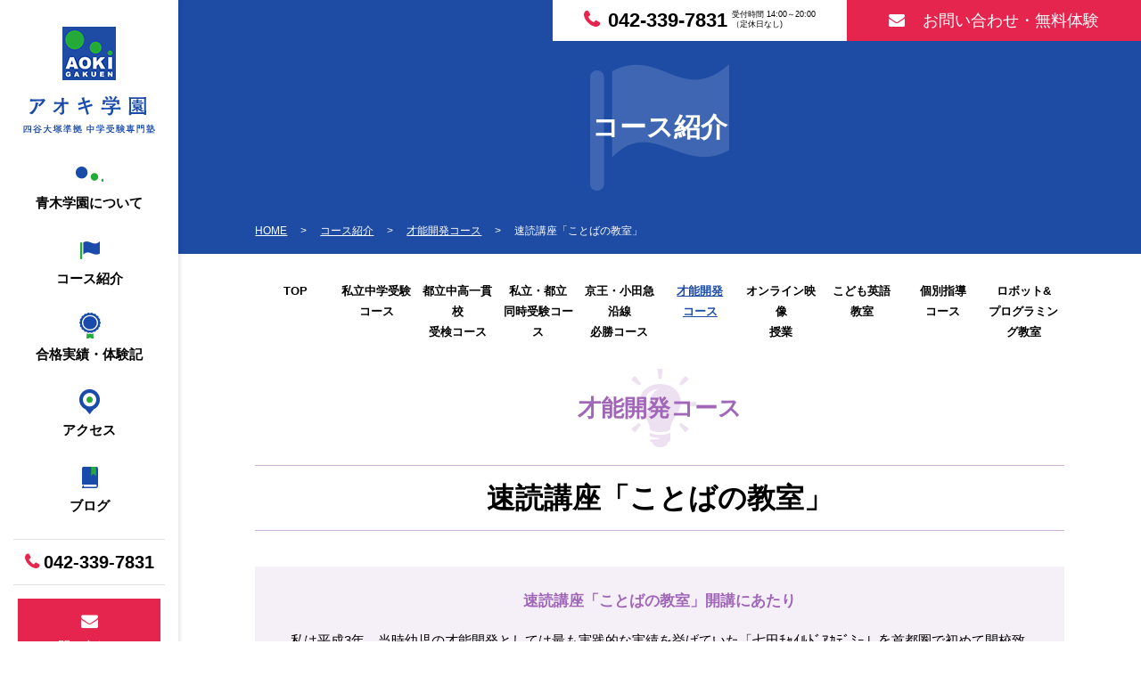

--- FILE ---
content_type: text/html
request_url: https://www.ed-tamaaoki.jp/course/saino/kotoba.html
body_size: 34847
content:
<!doctype html>
<html>
<head>

<meta charset="UTF-8">

<title>速読講座「ことばの教室」 | 才能開発コース | コース紹介 | アオキ学園［四谷大塚準拠］</title>
<meta name="keywords" content="" />
<meta name="description" content="" />

<meta name="viewport" content="width=device-width,minimum-scale=1.0,maximum-scale=1.0, user-scalable=yes">
<meta name="format-detection" content="telephone=no">

<link rel="stylesheet" media="(min-width: 1100px)" href="../../css/common.css">
<link rel="stylesheet" media="(min-width: 1100px)" href="../../css/course_saino_second.css">

<link rel="stylesheet" media="(max-width: 767px)" href="../../sp_css/common.css">
<link rel="stylesheet" media="(max-width: 767px)" href="../../sp_css/course_saino_second.css">

<link rel="stylesheet" media="only screen and (min-width:768px) and (max-width:1099px)" href="../../tb_css/common.css">
<link rel="stylesheet" media="only screen and (min-width:768px) and (max-width:1099px)" href="../../tb_css/course_saino_second.css">

<link rel="stylesheet" media="(max-width: 767px)" href="../../sp_css/drawer.min.css">
<link rel="stylesheet" media="only screen and (min-width:768px) and (max-width:1099px)" href="../../tb_css/drawer.min.css">

<link href="https://fonts.googleapis.com/css?family=Fjalla+One" rel="stylesheet">
<link href="https://netdna.bootstrapcdn.com/font-awesome/4.0.3/css/font-awesome.min.css" rel="stylesheet">

<script src="https://ajax.googleapis.com/ajax/libs/jquery/1.8.1/jquery.js"></script>
<script type="text/javascript" src="../../js/functions.js"></script>
<script type="text/javascript" src="../../js/jquery.slidescroll.js"></script>
<script type="text/javascript" src="../../js/jquery.scrollUp.js"></script>
<script type="text/javascript" src="../../js/jquery.tgImageRollover.js"></script>
<script type="text/javascript" src="../../js/jquery.matchHeight.js"></script>
<script type="text/javascript" src="../../js/picturefill.min.js"></script>

<script src="../../js/iscroll.js"></script>
<script src="../../js/drawer.js"></script>

<!-- Google Tag Manager -->
<script>(function(w,d,s,l,i){w[l]=w[l]||[];w[l].push({'gtm.start':
new Date().getTime(),event:'gtm.js'});var f=d.getElementsByTagName(s)[0],
j=d.createElement(s),dl=l!='dataLayer'?'&l='+l:'';j.async=true;j.src=
'https://www.googletagmanager.com/gtm.js?id='+i+dl;f.parentNode.insertBefore(j,f);
})(window,document,'script','dataLayer','GTM-52LQS5K');</script>
<!-- End Google Tag Manager -->

</head>

<body class="drawer drawer--right">

<!-- Google Tag Manager (noscript) -->
<noscript><iframe src="https://www.googletagmanager.com/ns.html?id=GTM-52LQS5K"
height="0" width="0" style="display:none;visibility:hidden"></iframe></noscript>
<!-- End Google Tag Manager (noscript) -->


<div class="main_wrap">

<!-- SideContents // -->
<div class="header">
<h1><a href="../../index.php"><picture>
<source media="(max-width: 767px)" srcset="../../sp_img/common/side_logo.png">
<source media="(max-width:1099px)" srcset="../../tb_img/common/side_logo.png">
<img src="../../pc_img/common/side_logo.png" width="148" height="120" alt="アオキ学園">
</picture></a></h1>
<div class="sp_menu"><button type="button" class="drawer-toggle drawer-hamburger">
<span class="sr-only">toggle navigation</span>
<span class="drawer-hamburger-icon"></span>
</button></div>

<div class="main_menu clearfix">

<div class="mega_menu drawer-nav">
<nav class="drawer-menu">
<ul>
<li><a href="../../about_school/index.html"><dl><dt><picture>
<source media="(max-width: 767px)" srcset="../../sp_img/common/menu_icon_003.png">
<source media="(max-width:1099px)" srcset="../../tb_img/common/menu_icon_003.png">
<img src="../../pc_img/common/menu_icon_003.png" width="32" height="60" alt="">
</picture></dt><dd>青木学園について</dd></dl></a>
<div class="Wrap"><div class="wrapInner">
<ul class="megamenu_003">
<li><a href="../../about_school/greetings.html"><p>代表挨拶</p></a></li>
<li><a href="../../about_school/policy.html"><p>指導方針</p></a></li>
<li><a href="../../about_school/charm.html"><p>青木学園の魅力</p></a></li>
<li><a href="../../about_school/event.html"><p>青木学園の一年間の行事</p></a></li>
<li><a href="../../about_school/plan.html"><p>中学受験を成功させるための2つの秘策</p></a></li>
<li><a href="../../about_school/faq.html"><p>よくある質問</p></a></li>
</ul>
</div></div></li>
<li><a href="../index.html"><dl><dt><picture>
<source media="(max-width: 767px)" srcset="../../sp_img/common/menu_icon_001.png">
<source media="(max-width:1099px)" srcset="../../tb_img/common/menu_icon_001.png">
<img src="../../pc_img/common/menu_icon_001.png" width="32" height="60" alt="">
</picture></dt><dd>コース紹介</dd></dl></a>
<div class="Wrap"><div class="wrapInner">
<ul class="megamenu_001">
<li><a href="../shiritsu/index.html">私立中学受験<br>コース</a></li>
<li><a href="../chuko/index.html"><p>都立中高一貫校受検<br>コース</p></a></li>
<li><a href="../toritsu_shiritsu/index.html"><p>私立・都立同時受験<br>コース</p></a></li>
<li><a href="../keio_odakyu/index.html"><p>京王・小田急沿線必勝<br>コース</p></a></li>
<li><a href="index.html">才能開発<br>コース</a></li>
<li><a href="../elementary_school/index.html"><p>オンライン映像<br>授業</p></a></li>
<li><a href="../child_english/index.html"><p>こども英語<br>教室</p></a></li>
<li><a href="../Individual/index.html"><p>個別指導<br>コース</p></a></li>
<li><a href="../robot_programing/index.html"><p>ロボット&amp;<br>プログラミング教室</p></a></li>
</ul>
</div></div></li>
<li><a href="../../results/index.html"><dl><dt><picture>
<source media="(max-width: 767px)" srcset="../../sp_img/common/menu_icon_002.png">
<source media="(max-width:1099px)" srcset="../../tb_img/common/menu_icon_002.png">
<img src="../../pc_img/common/menu_icon_002.png" width="32" height="60" alt="">
</picture></dt><dd>合格実績・体験記</dd></dl></a>
<div class="Wrap"><div class="wrapInner">
<ul class="megamenu_002">
<li><a href="../../cms/?p=28"><p>合格実績<br>（2020年度以降）</p></a></li>
<li><a href="../../results/experience.html"><p>合格実績<br>（2019年度以前）</p></a></li>
<li><a href="../../report/index.html"><p>合格への軌跡</p></a></li>
</ul>
</div></div></li>
<li><a href="../../access/index.html"><dl><dt><picture>
<source media="(max-width: 767px)" srcset="../../sp_img/common/menu_icon_004.png">
<source media="(max-width:1099px)" srcset="../../tb_img/common/menu_icon_004.png">
<img src="../../pc_img/common/menu_icon_004.png" width="32" height="60" alt="">
</picture></dt><dd>アクセス</dd></dl></a></li>
<li><a href="../../blog/index.html"><dl><dt><picture>
<source media="(max-width: 767px)" srcset="../../sp_img/common/menu_icon_005.png">
<source media="(max-width:1099px)" srcset="../../tb_img/common/menu_icon_005.png">
<img src="../../pc_img/common/menu_icon_005.png" width="32" height="60" alt="">
</picture></dt><dd>ブログ</dd></dl></a>
<div class="Wrap"><div class="wrapInner">
<ul class="megamenu_004">
<li><a href="../../blog/aoki_blog/"><p>青木塾長の相談室</p></a></li>
<li><a href="../../cms/?p=74"><p>多摩地区の中学受験情報</p></a></li>
</ul>
</div></div></li>
</ul>
</nav>
</div>

<div class="side_tel">
<p>042-339-7831</p>
</div>

<div class="side_contact">
<ul><li><a href="../../contact_form/index.html">お問い合わせ・<br>無料体験</a></li></ul>
<p>受付時間 14:00～20:00<br>（定休日なし)</p>
</div>

</div>

</div>
<!-- // SideContents -->

<!-- MainContents // -->
<div class="main_contents clearfix">

<div class="contents_wrap">

<div class="contents_head_information">
<ul class="clearfix">
<li class="contents_head_tel pc_mode"><dl><dt>042-339-7831</dt><dd>受付時間 14:00～20:00<br>（定休日なし)</dd></dl></li>
<li class="contents_head_tel sp_mode"><a href="tel:042-339-7831">電話する</a></li>
<li class="contents_head_mail"><a href="../../contact_form/index.html">お問い合わせ<span class="pc_mode">・無料体験</span></a></li>
</ul>
</div>

<div class="contents_main_title_wrap">
<dl><dt>コース紹介</dt><dd><picture>
<source media="(max-width: 767px)" srcset="../../sp_img/course/common/main_title_bg.png">
<source media="(max-width:1099px)" srcset="../../tb_img/course/common/main_title_bg.png">
<img src="../../pc_img/course/common/main_title_bg.png" width="156" height="142" alt="">
</picture></dd></dl>
<ul><li><a href="../../index.php">HOME</a></li><li><a href="../index.html">コース紹介</a></li><li><a href="index.html">才能開発コース</a></li><li>速読講座「ことばの教室」</li></ul>
</div>

<div class="contents_top_txt_menu">
<ul class="clearfix">
<li><a href="../index.html">TOP</a></li>
<li><a href="../shiritsu/index.html">私立中学受験<br class="pc_br">コース</a></li>
<li><a href="../chuko/index.html">都立中高一貫校<br class="pc_br">受検コース</a></li>
<li><a href="../toritsu_shiritsu/index.html">私立・都立<br class="pc_br">同時受験コース</a></li>
<li><a href="../keio_odakyu/index.html">京王・小田急沿線<br class="pc_br">必勝コース</a></li>
<li><a href="index.html" class="active">才能開発<br class="pc_br">コース</a></li>
<li><a href="../elementary_school/index.html">オンライン映像<br class="pc_br">授業</a></li>
<li><a href="../child_english/index.html">こども英語<br class="pc_br">教室</a></li>
<li><a href="../Individual/index.html">個別指導<br class="pc_br">コース</a></li>
<li><a href="../robot_programing/index.html">ロボット&amp;<br class="pc_br">プログラミング教室</a></li>
</ul>
</div>

<div class="contents_title_001">
<dl>
<dt>才能開発コース</dt>
<dd><img src="../../pc_img/course/saino/contents_title_bg.png" width="81" height="88" alt=""/></dd>
</dl>
</div>

<div class="contents_title_101">
<h2>速読講座「ことばの教室」</h2>
</div>



<!-- ここから --><div class="course_second_wrap">

<div class="contents_txt_003 margin_20">
<h4>速読講座「ことばの教室」開講にあたり</h4>
<p>私は平成3年、当時幼児の才能開発としては最も実践的な実績を挙げていた「七田ﾁｬｲﾙﾄﾞｱｶﾃﾞﾐｰ」を首都圏で初めて開校致しました。その時、七田先生はよく私に話して頂きました。<br>
「青木先生ね、子供の 頭脳はある意味でワインのようなものなんですよ。頭脳に『ことば』 を入れてあげてじっくり待つ。そうすると素晴らしい才能が湧き上がってくるのですよ！」それ以来、私は「ことばの学習こそがすべての学問の基盤である」との方針を固め、完成したのが青木学園バンビーの「ことばの教室」「国語力強化講座：」なのです。<br>
江戸時代の「寺子屋」の教育は「読み・書き・そろばん」で始まったと言われていますが、このことは実はいつの時代も「学問の真髄」であると私は考えます。</p>
<dl><dt><img src="../../pc_img/common/aoki_img.jpg" width="139" height="159" alt=""/></dt><dd>代表 <strong>青木 勝喜</strong></dd></dl>
</div>

<div class="contents_txt_004">
<p>青木学園【四谷大塚準拠】は中学受験専門塾ですが、中学受験を目的としないお子様も受講可能な「能力開発コース」として３つの講座をご用意しております。その中の一つの講座として「ことばの教室」です。５歳児から小学6年生生までを対象としております。</p>
</div>

<div class="course_contents_title_001">
<h3>速読講座「ことばの教室」（週一回）のご案内</h3>
</div>

<div class="course_contents_title_002">
<h3>ことばの教室の特徴</h3>
</div>

<div class="contents_txt_001">
<p>特殊なPCソフトを使用して、通常の2倍～8倍のスピードで本の朗読を聴くだけで、 集中力、読解力、語彙力がアップします。 中学受験生にも最適な、能力アップ＆右脳トレーニング教室！！ 中学受験生コースでも採用され、その効果が実証されています。</p>
</div>

<div class="course_contents_title_002">
<h3>このばの教室の内容・詳細</h3>
</div>

<div class="contents_table_001">
<table width="100%" border="0" cellspacing="0" cellpadding="0">
<tbody>
<tr>
<td width="20%" class="contents_table_001_th_001">内容</td>
<td class="contents_table_001_td_001">・高速リーディング・・・「速読力」を身に付けます。 <br>
・ことばの学習・・・「語彙力」を強化し読解力を身に付けます。</td>
</tr>
<tr>
<td class="contents_table_001_th_001">対象</td>
<td class="contents_table_001_td_001">年中・年長 小学1年生～小学6年生</td>
</tr>
<tr>
<td class="contents_table_001_th_001">曜日</td>
<td class="contents_table_001_td_001">月曜日～金曜日</td>
</tr>
<tr>
<td class="contents_table_001_th_001">時間</td>
<td class="contents_table_001_td_001">15:30～18:30</td>
</tr>
<tr>
<td class="contents_table_001_th_001">時間</td>
<td class="contents_table_001_td_001">60分/1回</td>
</tr>
<tr>
<td class="contents_table_001_th_001">月額授業料（税込）</td>
<td class="contents_table_001_td_001">(週1回講座) 4,400円 / 月</td>
</tr>
</tbody>
</table>
</div>

<div class="course_contents_title_001">
<h3>学力の基本は「語彙力」「読書速度」がきめて</h3>
</div>

<div class="contents_txt_001">
<p>子供たちの「基礎学力」とはすなわち「しっかりした語い力」に裏打ちされた「文章読解力」です。いわゆる「受験」に合格することだけでなく、将来社会に出て仕事に就いた時などに要求される最も基本的な「能力」とも言えます。すなわち「ことばの教室」とは「文章読解力」の養成を行うばかりでなくさらには、「速読」の要素も取り入れます。<br>
小学５年生終了時点で「３万語の語彙数」「１分間に1000文字」の速度で読むことが目標です。 これは新聞一面を5分以内に読み終え理解出来る速度です。これだけの速度で読む力を備えたら将来どんな場面でも乗り越えることができます。</p>
</div>

<div class="course_contents_title_001">
<h3>青木学園 卒業生 語彙数と４教科の偏差値の相関</h3>
</div>

<div class="contents_img_001"><img src="../../pc_img/course/shiritsu/contents_txt_001.gif" width="1001" height="158" alt=""/></div>

<div class="course_contents_title_002">
<h3>語彙数と４教科の偏差値の相関表</h3>
</div>

<div class="contents_table_001">
<table width="100%" border="0" cellspacing="0" cellpadding="0">
<tbody>
<tr>
<th width="16%" class="contents_table_001_th_001">卒業生</th>
<th width="16%" class="contents_table_001_th_001">合格した中学校名</th>
<th width="16%" class="contents_table_001_th_001">偏差値</th>
<th width="16%" class="contents_table_001_th_001">語彙数</th>
<th width="16%" class="contents_table_001_th_001">国語テスト<br>
（150満点中）</th>
<th width="16%" class="contents_table_001_th_001">合判テスト <br>
4教科の偏差値</th>
</tr>
<tr>
<th colspan="6" class="contents_table_001_th_002">私立中学校</th>
</tr>
<tr>
<td width="16%" class="contents_table_001_td_002">Aくん</td>
<td width="16%" class="contents_table_001_td_002">駒場東邦</td>
<td width="16%" class="contents_table_001_td_002">67</td>
<td width="16%" class="contents_table_001_td_002">29,700</td>
<td width="16%" class="contents_table_001_td_002">108</td>
<td width="16%" class="contents_table_001_td_002">62</td>
</tr>
<tr>
<td width="16%" class="contents_table_001_td_002">Bさん</td>
<td width="16%" class="contents_table_001_td_002">鴎友学園</td>
<td width="16%" class="contents_table_001_td_002">62</td>
<td width="16%" class="contents_table_001_td_002">29,000</td>
<td width="16%" class="contents_table_001_td_002">105</td>
<td width="16%" class="contents_table_001_td_002">58</td>
</tr>
<tr>
<td width="16%" class="contents_table_001_td_002">Cさん</td>
<td width="16%" class="contents_table_001_td_002">吉祥女子</td>
<td width="16%" class="contents_table_001_td_002">62</td>
<td width="16%" class="contents_table_001_td_002">30,300</td>
<td width="16%" class="contents_table_001_td_002">113</td>
<td width="16%" class="contents_table_001_td_002">62</td>
</tr>
<tr>
<td width="16%" class="contents_table_001_td_002">Dさん</td>
<td width="16%" class="contents_table_001_td_002">晃華学園</td>
<td width="16%" class="contents_table_001_td_002">57</td>
<td width="16%" class="contents_table_001_td_002">27,700</td>
<td width="16%" class="contents_table_001_td_002">100</td>
<td width="16%" class="contents_table_001_td_002">55</td>
</tr>
<tr>
<td width="16%" class="contents_table_001_td_002">Eくん</td>
<td width="16%" class="contents_table_001_td_002">帝京大</td>
<td width="16%" class="contents_table_001_td_002">51</td>
<td width="16%" class="contents_table_001_td_002">27,000</td>
<td width="16%" class="contents_table_001_td_002">77</td>
<td width="16%" class="contents_table_001_td_002">55</td>
</tr>
<tr>
<td width="16%" class="contents_table_001_td_002">Fさん</td>
<td width="16%" class="contents_table_001_td_002">大妻多摩</td>
<td width="16%" class="contents_table_001_td_002">50</td>
<td width="16%" class="contents_table_001_td_002">27,000</td>
<td width="16%" class="contents_table_001_td_002">89</td>
<td width="16%" class="contents_table_001_td_002">54</td>
</tr>
<tr>
<td width="16%" class="contents_table_001_td_002">Gくん</td>
<td width="16%" class="contents_table_001_td_002">東京電機大</td>
<td width="16%" class="contents_table_001_td_002">44</td>
<td width="16%" class="contents_table_001_td_002">24,400</td>
<td width="16%" class="contents_table_001_td_002">44</td>
<td width="16%" class="contents_table_001_td_002">48</td>
</tr>
<tr>
<td width="16%" class="contents_table_001_td_002">Hくん</td>
<td width="16%" class="contents_table_001_td_002">多摩大聖</td>
<td width="16%" class="contents_table_001_td_002">42</td>
<td width="16%" class="contents_table_001_td_002">20,400</td>
<td width="16%" class="contents_table_001_td_002">48</td>
<td width="16%" class="contents_table_001_td_002">42</td>
</tr>
<tr>
<th colspan="6" class="contents_table_001_th_002">都立中高一貫校</th>
</tr>
<tr>
<td width="16%" class="contents_table_001_td_002">Iくん</td>
<td width="16%" class="contents_table_001_td_002">三鷹合格</td>
<td width="16%" class="contents_table_001_td_002">&nbsp;</td>
<td width="16%" class="contents_table_001_td_002">29,000</td>
<td width="16%" class="contents_table_001_td_002">&nbsp;</td>
<td width="16%" class="contents_table_001_td_002">&nbsp;</td>
</tr>
<tr>
<td width="16%" class="contents_table_001_td_002">Jさん</td>
<td width="16%" class="contents_table_001_td_002">南多摩合格 </td>
<td width="16%" class="contents_table_001_td_002">&nbsp;</td>
<td width="16%" class="contents_table_001_td_002">31,160</td>
<td width="16%" class="contents_table_001_td_002">&nbsp;</td>
<td width="16%" class="contents_table_001_td_002">&nbsp;</td>
</tr>
</tbody>
</table>
</div>

<div class="course_contents_title_002">
<h3>全国の平均的な学年別の語彙数の目安</h3>
</div>

<div class="contents_txt_001">
<p>下記の表に全国の小中学校における「学年」と「語彙数」の目安を紹介します。この表を見て頂くと、中学受験で「偏差値50」以上の学校に合格していく生徒さんは実は中学2年生以上の「語彙数」を獲得している生徒さんであることがわかります。<br>
私立中学校の生徒さんが大学受験で実力を発揮するのは、もちろん私立中学校で鍛えられることはもちろんですが、実は私立中学校に入学していく生徒さんは、入学時点で公立中学校の中2・中3そればかりか中には高校生並みの「語彙力」を培って入学していくのです。「私立中学生の学力の強みは実は中学受験で鍛えた国語力が源泉になっている！」と言えるのではないでしょうか。</p>
</div>

<div class="course_contents_title_002">
<h3>全国の平均的な学年別の語彙数の目安</h3>
</div>

<div class="contents_table_001">
<table width="100%" border="0" cellspacing="0" cellpadding="0">
<tbody>
<tr>
<th width="20%" class="contents_table_001_th_002">分野</th>
<th width="80%" class="contents_table_001_th_001">推定語彙力の目安（平均）</th>
</tr>
<tr>
<th width="20%" class="contents_table_001_th_001">小学2年生</th>
<td width="80%" class="contents_table_001_td_002">9,114語</td>
</tr>
<tr>
<th class="contents_table_001_th_001">小学3年生</th>
<td class="contents_table_001_td_002">14,078語</td>
</tr>
<tr>
<th class="contents_table_001_th_001">小学4年生</th>
<td class="contents_table_001_td_002">14,078語</td>
</tr>
<tr>
<th class="contents_table_001_th_001">小学5年生</th>
<td class="contents_table_001_td_002">17,287語</td>
</tr>
<tr>
<th class="contents_table_001_th_001">小学6年生</th>
<td class="contents_table_001_td_002">19,569語</td>
</tr>
<tr>
<th class="contents_table_001_th_001">中学1年生</th>
<td class="contents_table_001_td_002">22,747語</td>
</tr>
<tr>
<th class="contents_table_001_th_001">中学2年生</th>
<td class="contents_table_001_td_002">25,732語</td>
</tr>
</tbody>
</table>
</div>

<div class="course_contents_title_001">
<h3>速読講座事例</h3>
</div>

<div class="contents_txt_001">
<p>速読を受講された生徒さんのご紹介をさせていただきます。</p>
</div>

<div class="course_contents_title_002">
<h3>2013年度 Oくん（頴明館中・帝京大中合格 合格）</h3>
</div>

<div class="contents_txt_001">
<p>僕が中学受験を始めたきっかけは母が勧めてくれたからです。5年生のころは野球をしながら塾に通っていたのでほとんど集中して勉強することはありませんでした。 5年生のうちは都立中高一貫校を受験しようということだったので算数と国語だけ勉強することになり、「火曜日と土曜日に青木学園に来て勉強して帰る。」という繰り返しでした。算数は何とか勉強できたが大変な教科は国語でした。 初め青木先生に「お前の作文では都立受検は難しい！」と言われました。ためしに受けたYTテストでは国語の得点が100点満点中なんと9点でした。<br>
そんな僕の国語を救ってくれたのが「速読講座」でした。みんなが理科社会の勉強をしている木曜日に僕は週一回速読講座を受講しました。やり始めると結構楽しくて、5時から始めて終わるのがみんなが理科社会が終わる位まで読み続けることもありました。 それを半年くらい続けました。その後国語はすごく良くなり組分けテストや合判テストでは国語が一番得点が取れるようになりました。 最後の合判テストでは150点満点中100点を越え偏差値も60を超えるようになりました。成績が上がると国語の授業が楽しくなるのでさらに成績が上がるようになりました。<br>
ここまで国語の成績が良くなったのは橋村先生はじめ青木学園の先生のおかげです。6年の夏休みが過ぎるころから志望校のことも真剣に考えるようになりました。 4教科の成績がよくなってきたので最初目指していた三鷹中学よりも私立中学校を受験したくなり、頴明館と帝京大中を受けることになりました。 2月1日帝京大中に合格したので2日は頴明館を受験しました。そして見事合格しました。近いということもあり実際に入学するのは帝京大学中学校に決めました。この中学受験という経験を活かして、将来の夢へと向かっていきたいと思います。</p>
</div>

<!-- ここまで --></div>

<div class="cource_wrap">

<h3>全コース一覧</h3>

<table width="100%" border="0" cellspacing="0" cellpadding="0">
<tbody>
<tr>
<td class="cource_001">
<dl class="contents_title_002">
<dt><img src="../../pc_img/index/cource_icon_001.png" width="35" height="36" alt=""/></dt>
<dd>私立中学受験コース</dd>
</dl>
<ul>
<li><a href="../shiritsu/elementary_school_03.html">小学3年生講座</a></li>
<li><a href="../shiritsu/elementary_school_04.html">小学4年生講座</a></li>
<li><a href="../shiritsu/elementary_school_05.html">小学5年生講座</a></li>
<li><a href="../shiritsu/elementary_school_06.html">小学6年生講座</a></li>
<li><a href="../shiritsu/descriptive.html">記述力強化講座</a></li>
</ul>
</td>
<td class="cource_002">
<dl class="contents_title_002">
<dt><img src="../../pc_img/index/cource_icon_002.png" width="35" height="36" alt=""/></dt>
<dd>都立中高一貫校受検コース</dd>
</dl>
<ul>
<li><a href="../chuko/measures.html">都立中高一貫校受験対策講座</a></li>
<li><a href="../chuko/descriptive.html">記述力強化講座</a></li>
<li><a href="../chuko/school_list.html">都立中高一貫校全11校</a></li>
</ul>
</td>
<td class="cource_003">
<dl class="contents_title_002">
<dt><img src="../../pc_img/index/cource_icon_003.png" width="35" height="36" alt=""/></dt>
<dd>私立・都立同時受験コース</dd>
</dl>
<ul>
<li><a href="../toritsu_shiritsu/measures.html">私立・都立同時受験対策講座</a></li>
<li><a href="../toritsu_shiritsu/descriptive.html">記述力強化講座</a></li>
</ul>
</td>
</tr>
<tr>
<td class="cource_004">
<dl class="contents_title_002">
<dt><img src="../../pc_img/index/cource_icon_004.png" width="35" height="36" alt=""/></dt>
<dd>京王・小田急沿線必勝コース</dd>
</dl>
<ul>
<li><a href="../keio_odakyu/koka_gakuen.html">晃華学園</a></li>
<li><a href="../keio_odakyu/toho.html">桐朋女子</a></li>
<li><a href="../keio_odakyu/eimeikan.html">頴明館</a></li>
<li><a href="../keio_odakyu/komato.html">駒場東邦</a></li>
<li><a href="../keio_odakyu/meiji.html">明大明治</a></li>
<li><a href="../keio_odakyu/ohtsuma.html">大妻多摩</a></li>
</ul>
</td>
<td class="cource_005">
<dl class="contents_title_002">
<dt><img src="../../pc_img/index/cource_icon_005.png" width="35" height="36" alt=""/></dt>
<dd>才能開発コース</dd>
</dl>
<ul>
<li><a href="kotoba.html">速読講座「ことばの教室」</a></li>
<li><a href="national_language.html">速読講座「国語力強化講座」</a></li>
<li><a href="../../cms/?p=580">そろタッチ教室・フラッシュ暗算講座</a></li>
</ul>
</td>
<td class="cource_006">
<dl class="contents_title_002">
<dt><img src="../../pc_img/index/cource_icon_006.png" width="35" height="36" alt=""/></dt>
<dd>オンライン映像授業</dd>
</dl>
<ul>
<li><a href="../../cms/?p=578">オンライン映像授業</a></li>
</ul>
</td>
</tr>
<tr>
<td class="cource_007 wow fadeInUp" data-wow-delay="0.9s">
<dl class="contents_title_002">
<dt><img src="../../pc_img/index/cource_icon_007.png" width="35" height="36" alt=""/></dt>
<dd>こども英語教室</dd>
</dl>
<ul>
<li><a href="../../cms/?p=74">アクティメソッド英語教室</a></li>
</ul>
</td>
<td class="cource_008 wow fadeInUp" data-wow-delay="1.1s">
<dl class="contents_title_002">
<dt><img src="../../pc_img/index/cource_icon_008.png" width="35" height="36" alt=""/></dt>
<dd>個別指導コース</dd>
</dl>
<ul>
<li><a href="../Individual/Individual.html">個別指導コース</a></li>
</ul>
</td>
<td class="cource_009 wow fadeInUp" data-wow-delay="1.3s">
<dl class="contents_title_002">
<dt><img src="../../pc_img/index/cource_icon_009.png" width="35" height="36" alt=""/></dt>
<dd>ロボット&amp;プログラミング教室</dd>
</dl>
<ul>
<li><a href="../../cms/?p=68">KOOVロボット&amp;プログラミング教室</a></li>
</ul>
</td>
</tr>
</tbody>
</table>

</div>

<!-- <div class="contents_banner">
#include virtual="/include/banner.html"
</div> -->

</div>

<!-- Footer // -->
<div class="footer clearfix">

<div class="footer_txt_wrap">
<dl class="footer_txt_001">
<dt><picture>
<source media="(max-width: 767px)" srcset="../../sp_img/common/bottom_logo.png">
<source media="(max-width:1099px)" srcset="../../tb_img/common/bottom_logo.png">
<img src="../../pc_img/common/bottom_logo.png" width="165" height="126" alt="青木学園">
</picture></dt>
<dd>〒206-0024 東京都多摩市諏訪2-12 アクロスビル2F</dd>
</dl>
<ul>
<li class="footer_tel pc_mode"><dl><dt>042-339-7831</dt><dd>受付時間 14:00～20:00（定休日なし)</dd></dl></li><li class="footer_tel sp_mode"><a href="tel:042-339-7831">042-339-7831</a></li><li class="footer_contact"><a href="../../contact_form/index.html">お問い合わせ・無料体験</a></li>
</ul>
</div>

<div class="footer_sns">
<ul>
<li><a href="https://www.facebook.com/aokigakuen" target="_blank"><img src="../../pc_img/common/bottom_sns_001.png" width="49" height="34" alt=""/></a></li><!-- <li><a href="https://plus.google.com/+青木学園多摩市" target="_blank"><img src="../../pc_img/common/bottom_sns_002.png" width="49" height="34" alt=""/></a></li> -->
</ul>
</div>

<div class="footer_txt_menu_wrap clearfix">

<div>
<h5><a href="../index.html">コース紹介</a></h5>
<h6><a href="../shiritsu/index.html">［私立中学受験コース］</a></h6>
<ul>
<li><a href="../shiritsu/elementary_school_03.html">小学3年生講座</a></li>
<li><a href="../shiritsu/elementary_school_04.html">小学4年生講座</a></li>
<li><a href="../shiritsu/elementary_school_05.html">小学5年生講座</a></li>
<li><a href="../shiritsu/elementary_school_06.html">小学6年生講座</a></li>
<li><a href="../shiritsu/descriptive.html">記述力強化講座</a></li>
</ul>

<h6><a href="../chuko/index.html">［都立中高一貫校受検コース］</a></h6>
<ul>
<li><a href="../chuko/measures.html">都立中高一貫校受験対策講座</a></li>
<li><a href="../chuko/descriptive.html">記述力強化講座</a></li>
<li><a href="../chuko/school_list.html">都立中高一貫校全11校</a></li>
</ul>

<h6><a href="../toritsu_shiritsu/index.html">［私立・都立同時受験コース］</a></h6>
<ul>
<li><a href="../toritsu_shiritsu/measures.html">私立・都立同時受験対策講座</a></li>
<li><a href="../toritsu_shiritsu/descriptive.html">記述力強化講座</a></li>
</ul>
</div>

<div>
<h6><a href="../keio_odakyu/index.html">［京王・小田急沿線必勝コース］</a></h6>
<ul>
<li><a href="../keio_odakyu/koka_gakuen.html">晃華学園 受験対策講座</a></li>
<li><a href="../keio_odakyu/toho.html">桐朋女子 受験対策講座</a></li>
<li><a href="../keio_odakyu/eimeikan.html">頴明館 受験対策講座</a></li>
<li><a href="../keio_odakyu/komato.html">駒場東邦 受験対策講座</a></li>
<li><a href="../keio_odakyu/meiji.html">明大明治 受験対策講座</a></li>
<li><a href="../keio_odakyu/ohtsuma.html">大妻多摩 受験対策講座</a></li>
</ul>

<h6><a href="index.html">［才能開発コース］</a></h6>
<ul>
<li><a href="kotoba.html">速読講座「ことばの教室」</a></li>
<li><a href="national_language.html">速読講座「国語力強化講座」</a></li>
<li><a href="../../cms/?p=580">そろタッチ教室・フラッシュ暗算講座</a></li>
</ul>

<h6><a href="../elementary_school/index.html">［オンライン映像授業］</a></h6>
<ul>
<li><a href="../../cms/?p=578">オンライン映像授業</a></li>
</ul>

<h6><a href="../child_english/index.html">［こども英語教室］</a></h6>
<ul>
<li><a href="../../cms/?p=74">アクティメソッド英語教室</a></li>
</ul>

<h6><a href="../Individual/index.html">［個別指導コース］</a></h6>
<ul>
<li><a href="../Individual/Individual.html">個別指導コース</a></li>
</ul>

<h6><a href="../robot_programing/index.html">［ロボット&amp;プログラミング教室］</a></h6>
<ul>
<li><a href="../../cms/?p=68">KOOVロボット&プログラミング教室</a></li>
</ul>

</div>

<div>
<h5><a href="../../results/index.html">合格実績・体験記</a></h5>
<ul>
<li><a href="../../cms/?p=28">合格実績（2020年度以降）</a></li>
<li><a href="../../results/experience.html">合格実績（2019年度以前）</a></li>
<li><a href="../../report/index.html">合格への軌跡</a></li>
</ul>

<h5><a href="../../about_school/index.html">青木学園について</a></h5>
<ul>
<li><a href="../../about_school/greetings.html">代表挨拶</a></li>
<li><a href="../../about_school/policy.html">指導方針</a></li>
<li><a href="../../about_school/charm.html">青木学園の魅力</a></li>
<li><a href="../../about_school/event.html">青木学園の一年間の行事</a></li>
<li><a href="../../about_school/plan.html">中学受験を成功させるための2つの秘策</a></li>
<li><a href="../../about_school/faq.html">よくある質問</a></li>
</ul>

<h5><a href="../../access/index.html">アクセス</a></h5>
</div>

<div>
<h5><a href="../../blog/index.html">ブログ</a></h5>
<ul>
<li><a href="../../blog/aoki_blog/">青木塾長の相談室</a></li>
<li><a href="../../blog/information/">多摩地区の中学受験情報</a></li>
</ul>
<h5><a href="../../contact_form/index.html">お問い合わせ・無料体験</a></h5>
<ul>
<li><a href="../../blog/student/">在校生ページ</a></li>
<li><a href="../../sitemap/index.html">サイトマップ</a></li>
<li><a href="../../privacy_policy/index.html">プライバシーポリシー</a></li>
<li><a href="../../company_profile/index.html">運営会社概要</a></li>
</ul>
<ul>
<li><a href="../../blog/student/">在校生ページ</a></li>
</ul>
</div>

</div>

<div class="footer_sp_menu sp_mode">
<ul>
<li><a href="../../topics/">新着情報</a></li>
<li><a href="../../sitemap/index.html">サイトマップ</a></li>
<li><a href="../../privacy_policy/index.html">プライバシーポリシー</a></li>
<li><a href="../../company_profile/index.html">運営会社概要</a></li>
</ul>
</div>

</div>

<div class="copyright">
<p>Copyright &copy; アオキ学園 All Rights Reserved.</p>
</div>

<!-- // Footer -->

</div>
<!-- // MainContents -->

</div>

<!-- Global site tag (gtag.js) - Google Analytics -->
<script async src="https://www.googletagmanager.com/gtag/js?id=UA-112379432-1"></script>
<script>
  window.dataLayer = window.dataLayer || [];
  function gtag(){dataLayer.push(arguments);}
  gtag('js', new Date());

  gtag('config', 'UA-112379432-1');
</script>

</body>

</html>


--- FILE ---
content_type: text/css
request_url: https://www.ed-tamaaoki.jp/css/common.css
body_size: 32275
content:
@charset "UTF-8";

/* ブラウザ設定リセット ######################################## */

body,div,dl,dt,dd,ul,ol,li,h1,h2,h3,h4,h5,h6,pre,code,form,fieldset,legend,input,button,textarea,p,blockquote,th,td {
	margin:0;
	padding:0;
}
table {
	border-collapse:collapse;
	border-spacing:0;
}
fieldset,img {
	border:0;
}
address,caption,cite,code,dfn,em,strong,th,var,optgroup {
	font-style:inherit;
	font-weight:inherit;
}
del,ins {
	text-decoration:none;
}
li {
	list-style:none;
	margin:0;
	padding:0;
}
caption,th {
	text-align:left;
}
h1,h2,h3,h4,h5,h6 {
	font-size:100%;
	font-weight:normal;
}
q:before,q:after {
	content:'';
}
abbr,acronym {
	border:0;
	font-variant:normal;
}
sup {
	vertical-align:baseline;
}
sub {
	vertical-align:baseline;
}
legend {
	color:#000;
}
img {
	margin:0;
	padding:0;
	vertical-align:bottom;
}
input,button,textarea,select,optgroup,option {
	font-family:inherit;
	font-size:inherit;
	font-style:inherit;
	font-weight:inherit;
}
.clr {
	clear:both;
}
.clearfix:after {
    content:" ";
    display:block;
    clear:both;
}

/* body ######################################## */

html {
	height:100%;
	/*overflow-x: scroll;*/
}
body {
	margin:0px;
	padding:0px 0px 0px 0px;
	color:#000;
	font-family: "游ゴシック", "Yu Gothic", YuGothic, "Hiragino Kaku Gothic ProN", "Hiragino Kaku Gothic Pro", "メイリオ", Meiryo, "ＭＳ ゴシック", sans-serif;
	background:#fff;
	position:relative;
	-webkit-font-smoothing: antialiased;
	height:100%;
}

/* ############################################## */

.sp_menu,
.sp_mode,
.sp_br,
.tb_br{
	display:none;
}

/* ############################################## */

.header {
	width:200px;
	background:#fff;
	padding:30px 0;
	box-shadow:3px 0px 3px 0px rgba(0,0,0,0.08);
	moz-box-shadow:3px 0px 3px 0px rgba(0,0,0,0.08);
	-webkit-box-shadow:3px 0px 3px 0px rgba(0,0,0,0.08);
	position:relative;
	z-index:9999;
}
.header h1 {	
	margin-bottom:15px;
	text-align:center;
}
.main_menu {
	margin-bottom:0px;
	text-align:center;
}
.mega_menu {
    margin-bottom: 15px;
}
.mega_menu dl {
	padding:15px 0;
}
.mega_menu_last  {
	margin-bottom:0;
}
.mega_menu dl:hover {
	background:#1e4ca5;
	-webkit-transition: all 0.3s;
	-moz-transition: all 0.3s;
	-ms-transition: all 0.3s;
	-o-transition: all 0.3s;
	transition: all 0.3s;
}
.mega_menu dl:hover dd {
	color:#fff;
	-webkit-transition: all 0.3s;
	-moz-transition: all 0.3s;
	-ms-transition: all 0.3s;
	-o-transition: all 0.3s;
	transition: all 0.3s;
}
.mega_menu dt {
    margin: 0 auto;
    margin-bottom:10px;
    width: 32px;
    height: 30px;
    overflow: hidden;
    position: relative;
}
.mega_menu dt img {
    position: absolute;
    top: 1px;
    left: 17px;
    margin-left: -16px;
}
.mega_menu dl:hover img {
    position: absolute;
    top: -30px;
    left: 50%;
    margin-left: -16px;
}
.mega_menu dd {
	font-size:15px;
	line-height:1;
	font-weight:bold;	
}
.mega_menu 	a:link {
	color:#000;
	text-decoration:none;
}
.mega_menu a:visited {
	color:#000;
	text-decoration:none;
}
.mega_menu a:hover {
	color:#fff;
	text-decoration:none;
}
.mega_menu a:active {
	color:#000;
	text-decoration:none;
}
.mega_menu ul li .Wrap {
  position: absolute;
  top: 0;
  left: 200px;
  z-index: 100;
  overflow: hidden;
  display: none;
  width: 200px;
  height: 200vh;
  /*20230417 height: 100vh;*/
  background:#1e4ca5;
  box-shadow:3px 0px 3px 0px rgba(0,0,0,0.08);
	moz-box-shadow:3px 0px 3px 0px rgba(0,0,0,0.08);
	-webkit-box-shadow:3px 0px 3px 0px rgba(0,0,0,0.08);
}
.Wrap .wrapInner {
}
.megamenu_003 {
padding-top: 165px;
}
.megamenu_001 {
padding-top: 30px;
}
.megamenu_002 {
padding-top: 335px;
}
.megamenu_004 {
padding-top: 520px;
}

.pc-nav ul li:hover:after{
  display:block;
  content: "";
  border: 10px solid transparent;
  border-bottom: 18px solid #fff;
  position: absolute;
  top: 120px;
  margin-left: 5%;
  z-index: 1000;
}
.Wrap .wrapInner ul {
	margin:0 15px;
}
.Wrap .wrapInner ul li p {
	font-size:15px;
	line-height:25px;
	font-weight:bold;
}
.Wrap .wrapInner ul li dl {
	padding:0 0;
}
.Wrap .wrapInner ul li dt {
	font-size:15px;
	line-height:1;
	font-weight:bold;
}
.Wrap .wrapInner ul li dd {
	font-size:13px;
	line-height:1;
	color:#fff;
}

.Wrap .wrapInner ul li:first-child {
	border-top:1px solid rgba(255,255,255,0.20);
}
.Wrap .wrapInner ul li a:link {
	position:inherit;
	padding:15px 0;
	text-align:left;
	border-bottom:1px solid rgba(255,255,255,0.20);
	color:#fff;
	text-decoration:none;
	display:block;
    font-weight:bold;
}
.Wrap .wrapInner ul li a:visited {
	position:inherit;
	padding:15px 0;
	text-align:left;
	border-bottom:1px solid rgba(255,255,255,0.20);
	color:#fff;
	text-decoration:none;
	display:block;
    font-weight:bold;
}
.Wrap .wrapInner ul li a:hover {
	position:inherit;
	padding:15px 0;
	text-align:left;
	border-bottom:1px solid rgba(255,255,255,0.20);
	text-decoration:none;
	display:block;
	opacity:0.7;
	-webkit-transition: all 0.3s;
	-moz-transition: all 0.3s;
	-ms-transition: all 0.3s;
	-o-transition: all 0.3s;
	transition: all 0.3s;
    font-weight:bold;
}
.Wrap .wrapInner ul li a:active {
	position:inherit;
	padding:15px 0;
	text-align:left;
	border-bottom:1px solid rgba(255,255,255,0.20);
	color:#fff;
	text-decoration:none;
	display:block;
    font-weight:bold;
}
.on {
	background:#1e4ca5;
	color:#fff;
}
.on dt img {
    position: absolute;
    top: -30px;
    left: 50%;
    margin-left: -16px;
}
.on dt {
	color:#fff;
}
.on dd {
	color:#fff;
}
.visible {
	display:none;
}

.side_tel {
	margin:0 15px 15px 15px;
    padding: 15px 5px;
    border-top: 1px solid #dfdfdf;
    border-bottom: 1px solid #dfdfdf;
}
.side_tel p {
    font-size: 20px;
    line-height: 1;
    font-weight: bold;
}
.side_tel p:before {
    font-family: FontAwesome;
    content: "\f095";
    padding-right : 5px;
    color: #e5254e;
}
.side_contact {
    margin: 0 15px;
    padding: 0 5px 15px 5px;
    border-bottom: 1px solid #dfdfdf;
}
.side_contact ul {
    margin-bottom: 15px;
}
.side_contact li a:link {
    display: block;
    background: #e5254e;
    padding: 15px 0;
    font-size: 14px;
    line-height: 22px;
    text-align: center;
    color: #fff;
    text-decoration: none;
}
.side_contact li a:visited {
    display: block;
    background: #e5254e;
    padding: 15px 0;
    font-size: 14px;
    line-height: 22px;
    text-align: center;
    color: #fff;
    text-decoration: none;
}
.side_contact li a:hover {
    display: block;
    background: #ed4674;
    padding: 15px 0;
    font-size: 14px;
    line-height: 22px;
    text-align: center;
    color: #fff;
	-webkit-transition: all 0.3s;
	-moz-transition: all 0.3s;
	-ms-transition: all 0.3s;
	-o-transition: all 0.3s;
	transition: all 0.3s;
    text-decoration: none;
}
.side_contact li a:active {
    display: block;
    background: #e5254e;
    padding: 15px 0;
    font-size: 14px;
    line-height: 22px;
    text-align: center;
    color: #fff;
    text-decoration: none;
}
.side_contact li a:before {
    font-family: FontAwesome;
    content: "\f0e0";
    margin-bottom : 5px;
    color: #fff;
    display: block;
    font-size: 19px;
}
.side_contact p {
    font-size: 11px;
    line-height: 17px;
    text-align: center;
}

/* ############################################## */

.main_wrap {
	width:100%;
	min-width:1180px;
	overflow:hidden;
	display: -webkit-flex;
	display: flex;
}
.main_contents {
	flex: 1;
	min-width: 960px;    
}
.contents_wrap {
	background:#fff;
    position: relative;
}

.contents_head_information {
    width: 660px;
    height: 46px;
    position:fixed;
    top:0px;
    right: 0;
    z-index: 9999;
}
.contents_head_tel {
    width: 330px;
    height: 46px;
    background: #fff;
    float: left;
    text-align: center;
}
.contents_head_tel dt {
    font-size: 22px;
    line-height: 1;
    font-weight: bold;
    color: #000;
    text-align: left;
    padding-top: 12px;
    display: inline-block;
    margin-right: 5px;
}
.contents_head_tel dt:before {
    font-family: FontAwesome;
    content: "\f095";
    padding-right : 10px;
    color: #e5254e;
}
.contents_head_tel dd {
    font-size: 9px;
    line-height: 11px;
    color: #000;
    text-align: left;
    display: inline-block;
}
.contents_head_mail {
    width: 330px;
    height: 46px;
    background: #e5254e;
    float: left;
    text-align: center;
}
.contents_head_mail a:link {
    display: block;
    padding: 14px 0;
    background: #e5254e;
    font-size: 18px;
    line-height: 1;
    color: #fff;
    text-decoration: none;
}
.contents_head_mail a:visited {
    display: block;
    padding: 14px 0;
    background: #e5254e;
    font-size: 18px;
    line-height: 1;
    color: #fff;
    text-decoration: none;
}
.contents_head_mail a:hover {
    display: block;
    padding: 14px 0;
    background: #ed4674;
    font-size: 18px;
    line-height: 1;
    color: #fff;
    text-decoration: none;
    -webkit-transition: all 0.3s;
	-moz-transition: all 0.3s;
	-ms-transition: all 0.3s;
	-o-transition: all 0.3s;
	transition: all 0.3s;
}
.contents_head_mail a:active {
    display: block;
    padding: 14px 0;
    background: #e5254e;
    font-size: 18px;
    line-height: 1;
    color: #fff;
    text-decoration: none;
}
.contents_head_mail a:before {
    font-family: FontAwesome;
    content: "\f0e0";
    margin-right : 20px;
    color: #fff;
}

/* ############################################## */

.footer {
	width:100%;
	background:#1e4ca5;
	padding:40px 0;
	box-sizing:border-box;
}

.footer_txt_wrap {
    width: 100%;
    text-align: center;
    margin-bottom: 30px;
}
.footer_txt_001 dt {
    margin-bottom: 20px;
    text-align: center;
}
.footer_txt_001 dd {
    font-size: 14px;
    line-height: 1;
    color: #fff;
    margin-bottom: 25px;
}
.footer_tel.sp_mode {
    display: none;
}
.footer_tel {
    display: inline-block;
}
.footer_tel dt {
    font-size: 32px;
    line-height: 1;
    font-weight: bold;
    color: #fff;
    margin-bottom: 8px;
}
.footer_tel dt:before {
    font-family: FontAwesome;
    content: "\f095";
    padding-right : 10px;
    color: #fff;
}
.footer_tel dd {
    font-size: 13px;
    line-height: 1;
    color: #fff;
    text-align: left;
}
.footer_contact {
    display: inline-block;
    width: 350px;    
    text-align: center;
    margin-left: 30px;
    vertical-align: top;
}
.footer_contact a:link {
    display: block;
    padding: 15px 0;
    background: #e5254e;
    font-size: 18px;
    line-height: 1;
    color: #fff;
    text-decoration: none;
}
.footer_contact a:visited {
    display: block;
    padding: 15px 0;
    background: #e5254e;
    font-size: 18px;
    line-height: 1;
    color: #fff;
    text-decoration: none;
}
.footer_contact a:hover {
    display: block;
    padding: 15px 0;
    background: #ed4674;
    font-size: 18px;
    line-height: 1;
    color: #fff;
    text-decoration: none;
    -webkit-transition: all 0.3s;
	-moz-transition: all 0.3s;
	-ms-transition: all 0.3s;
	-o-transition: all 0.3s;
	transition: all 0.3s;
}
.footer_contact a:active {
    display: block;
    padding: 15px 0;
    background: #e5254e;
    font-size: 18px;
    line-height: 1;
    color: #fff;
    text-decoration: none;
}
.footer_contact a:before {
    font-family: FontAwesome;
    content: "\f0e0";
    margin-right : 20px;
    color: #fff;
}
.footer_sns {
    width: 84%;
    padding: 15px 0;
    margin:0 auto 45px auto;
    text-align: center;
    border-top: 1px solid #6282c0;
    border-bottom: 1px solid #6282c0;
}
.footer_sns li {
    display: inline-block;
    width: 49px;
    height: 34px;
    margin: 0 10px;
}
.footer_txt_menu_wrap {
    width: 84%;
    margin: 0 auto;
}
.footer_txt_menu_wrap div {
    width: 25%;
    float: left;
}
.footer_txt_menu_wrap div h5 {
    font-size: 14px;
    line-height: 1;
    font-weight: bold;
    margin-bottom: 15px;
}
.footer_txt_menu_wrap div h6 {
    font-size: 11px;
    line-height: 14px;
    margin-bottom: 5px;
    font-weight: bold;
}
.footer_txt_menu_wrap div ul {
    margin-bottom: 15px;
}
.footer_txt_menu_wrap div li {
    font-size: 11px;
    line-height: 21px;

}
.footer_txt_menu_wrap div a:link {
    color: #fff;
    text-decoration: none;
}
.footer_txt_menu_wrap div a:visited {
    color: #fff;
    text-decoration: none;
}
.footer_txt_menu_wrap div a:hover {
    color: #fff;
    text-decoration:underline;
}
.footer_txt_menu_wrap div a:active {
    color: #fff;
    text-decoration: none;
}

/* ############################################## */

.copyright {
	width:100%;
	background:#fff;
	padding:40px 0;
	text-align:center;
}
.copyright p {
	font-size:12px;
	line-height:1;
	color:#23aa39;
}

/* ############################################## */

.second_main_title_wrap {
	width:100%;
	height:117px;
	background:url(../img/common/second_main_title_bg.jpg) no-repeat top right #5ea670;
}
.second_main_title_wrap h2 {
	margin-left:25px;
	font-size:46px;
	line-height:117px;
	font-weight:bold;
	color:#fff;
}
.second_main_title_wrap dt {
	margin-left:25px;
	font-size:18px;
	line-height:1;
	font-weight:bold;
	color:#fff;
	margin-bottom:10px;
	padding-top:20px;
}
.second_main_title_wrap dd {
	margin-left:23px;
	font-size:46px;
	line-height:1;
	font-weight:bold;
	color:#fff;
}
.second_main_title_wrap dd span {
	font-size:26px;
	vertical-align:middle;
}

/* ############################################## */

.margin_zero {
	margin-bottom:0 !important;
}
.margin_60 {
	margin-bottom:60px !important;
}
.margin_40 {
	margin-bottom:40px !important;
}
.margin_30 {
	margin-bottom:30px !important;
}
.margin_20 {
	margin-bottom:20px !important;
}
.margin_10 {
	margin-bottom:10px !important;
}

/* ############################################## */

.bottom_contact {
	background:#f9fbf9;
	padding:45px 30px;
}
.bottom_contact h3 {
	font-size:15px;
	line-height:1;
	font-weight:bold;
	color:#5ea670;
	text-align:center;
	margin-bottom:20px;
	padding-bottom:15px;
	border-bottom:1px solid #5ea670;
}
.bottom_contact dl {
	text-align:center;
	margin-bottom:15px;
}
.bottom_contact dt {
	display:inline;
	vertical-align:middle;
	font-size:15px;
	line-height:1;
	margin:0 10px;
}
.bottom_contact dd {
	display:inline;
}
.bottom_contact ul {
	text-align:center;
}
.bottom_contact li {
	width:38%;
	text-align:center;
	margin:0 10px;
	display:inline-block;
	vertical-align:middle;
}
.bottom_contact li:nth-child(1) a:before {
	content:url(../img/common/bottom_contact_001.png);
	vertical-align:middle;
	margin-right:10px;
}
.bottom_contact li:nth-child(2) a:before {
	content:url(../img/common/bottom_contact_002.png);
	vertical-align:middle;
	margin-right:10px;
}
.bottom_contact li a:link {
	display:block;
	color:#fff;
	font-size:21px;
	line-height:1;
	font-weight:bold;
	padding:8px 0;
	text-decoration:none;
	vertical-align:middle;
	background:#5ea670;
}
.bottom_contact li a:visited {
	display:block;
	color:#fff;
	font-size:21px;
	line-height:1;
	font-weight:bold;
	padding:8px 0;
	text-decoration:none;
	vertical-align:middle;
	background:#5ea670;
}
.bottom_contact li a:hover {
	display:block;
	color:#fff;
	font-size:21px;
	line-height:1;
	font-weight:bold;
	padding:8px 0;
	text-decoration:none;
	vertical-align:middle;
	background:#83c093;
	-webkit-transition: all 0.3s;
	-moz-transition: all 0.3s;
	-ms-transition: all 0.3s;
	-o-transition: all 0.3s;
	transition: all 0.3s;
}
.bottom_contact li a:active {
	display:block;
	color:#fff;
	font-size:21px;
	line-height:1;
	font-weight:bold;
	padding:8px 0;
	text-decoration:none;
	vertical-align:middle;
	background:#5ea670;
}

/* ############################################## */

.second_menu_large {
	width:100%;
	padding:10px 30px;
	box-sizing:border-box;
	background:#eff4f0;
	margin-bottom:20px;
}
.second_menu_large li {
	font-size:17px;
	line-height:35px;
	font-weight:bold;
	float:left;
	margin-right:30px;
	padding-right:30px;
	border-right:1px solid #7eb88c;
}
.second_menu_large li a:link {
	color:#000;
	text-decoration:none;
}
.second_menu_large li a:visited {
	color:#000;
	text-decoration:none;
}
.second_menu_large li a:hover {
	color:#5ea670;
	text-decoration:none;
	-webkit-transition: all 0.3s;
	-moz-transition: all 0.3s;
	-ms-transition: all 0.3s;
	-o-transition: all 0.3s;
	transition: all 0.3s;
}
.second_menu_large li a:active {
	color:#000;
	text-decoration:none;
}
.second_menu_large li a.active {
	color:#5ea670;
}

/* ############################################## */

.second_menu_large_zero {
	width:100%;
	padding:10px 30px;
	box-sizing:border-box;
	background:#eff4f0;
	margin-bottom:0;
}
.second_menu_large_zero li {
	font-size:17px;
	line-height:35px;
	font-weight:bold;
	float:left;
	margin-right:30px;
	padding-right:30px;
	border-right:1px solid #7eb88c;
}
.second_menu_large_zero li a:link {
	color:#000;
	text-decoration:none;
}
.second_menu_large_zero li a:visited {
	color:#000;
	text-decoration:none;
}
.second_menu_large_zero li a:hover {
	color:#5ea670;
	text-decoration:none;
	-webkit-transition: all 0.3s;
	-moz-transition: all 0.3s;
	-ms-transition: all 0.3s;
	-o-transition: all 0.3s;
	transition: all 0.3s;
}
.second_menu_large_zero li a:active {
	color:#000;
	text-decoration:none;
}
.second_menu_large_zero li a.active {
	color:#5ea670;
}

/* ############################################## */

.second_menu_large_counseling {
	width:100%;
	padding:10px 30px;
	box-sizing:border-box;
	background:#eff4f0;
	margin-bottom:0;
}
.second_menu_large_counseling li {
	font-size:17px;
	line-height:35px;
	font-weight:bold;
	float:left;
	margin-right:30px;
	padding-right:30px;
	border-right:1px solid #7eb88c;
}
.second_menu_large_counseling li a:link {
	color:#000;
	text-decoration:none;
}
.second_menu_large_counseling li a:visited {
	color:#000;
	text-decoration:none;
}
.second_menu_large_counseling li a:hover {
	color:#5ea670;
	text-decoration:none;
	-webkit-transition: all 0.3s;
	-moz-transition: all 0.3s;
	-ms-transition: all 0.3s;
	-o-transition: all 0.3s;
	transition: all 0.3s;
}
.second_menu_large_counseling li a:active {
	color:#000;
	text-decoration:none;
}
.second_menu_large_counseling li a.active {
	color:#5ea670;
}

/* ############################################## */

.second_menu_small {
	width:100%;
	padding:0 30px;
	box-sizing:border-box;
	margin-bottom:30px;
}
.second_menu_small li {
	font-size:17px;
	line-height:37px;
	font-weight:bold;
	float:left;
	margin-right:35px;
}
.second_menu_small li:before {
	content:"▶";
	color:#5ea670;
	margin-right:8px;
}
.second_menu_small li a:link {
	color:#000;
	text-decoration:none;
}
.second_menu_small li a:visited {
	color:#000;
	text-decoration:none;
}
.second_menu_small li a:hover {
	color:#5ea670;
	text-decoration:none;
	-webkit-transition: all 0.3s;
	-moz-transition: all 0.3s;
	-ms-transition: all 0.3s;
	-o-transition: all 0.3s;
	transition: all 0.3s;
}
.second_menu_small li a:active {
	color:#000;
	text-decoration:none;
}
.second_menu_small li a.active {
	color:#5ea670;
}

/* ############################################## */

.contents_contact {
}
.contents_contact ul {
	text-align:center;
}
.contents_contact li {
	width:38%;
	text-align:center;
	margin:0 31%;
	display:inline-block;
	vertical-align:middle;
}
.contents_contact li a:before {
	content:url(../img/common/bottom_contact_001.png);
	vertical-align:middle;
	margin-right:10px;
}
.contents_contact li a:link {
	display:block;
	color:#fff;
	font-size:21px;
	line-height:1;
	font-weight:bold;
	padding:8px 0;
	text-decoration:none;
	vertical-align:middle;
	background:#5ea670;
}
.contents_contact li a:visited {
	display:block;
	color:#fff;
	font-size:21px;
	line-height:1;
	font-weight:bold;
	padding:8px 0;
	text-decoration:none;
	vertical-align:middle;
	background:#5ea670;
}
.contents_contact li a:hover {
	display:block;
	color:#fff;
	font-size:21px;
	line-height:1;
	font-weight:bold;
	padding:8px 0;
	text-decoration:none;
	vertical-align:middle;
	background:#83c093;
	-webkit-transition: all 0.3s;
	-moz-transition: all 0.3s;
	-ms-transition: all 0.3s;
	-o-transition: all 0.3s;
	transition: all 0.3s;
}
.contents_contact li a:active {
	display:block;
	color:#fff;
	font-size:21px;
	line-height:1;
	font-weight:bold;
	padding:8px 0;
	text-decoration:none;
	vertical-align:middle;
	background:#5ea670;
}

/* ############################################## */

.contents_txt_menu {
	margin-bottom:40px;
	text-align:center;
}
.contents_txt_menu li:first-child {
	display:inline;
	font-size:19px;
	line-height:29px;
	font-weight:bold;
	border-right:1px solid #000;
	border-left:1px solid #000;
	padding:0 20px 0 20px;
	margin-right:20px;
}
.contents_txt_menu li {
	display:inline;
	font-size:19px;
	line-height:29px;
	font-weight:bold;
	border-right:1px solid #000;
	padding:0 20px 0 0px;
	margin-right:20px;
}
.contents_txt_menu li a:link {
	color:#000;
	text-decoration:none;
}
.contents_txt_menu li a:visited {
	color:#000;
	text-decoration:none;
}
.contents_txt_menu li a:hover {
	color:#000;
	text-decoration:none;
	color:#5ea670;
}
.contents_txt_menu li a:active {
	color:#000;
	text-decoration:none;
}
.contents_txt_menu li a.active {
	color:#5ea670;
}

/* ############################################## */

#scrollUp {
    bottom:20px;
    right: 20px;
	width:84px;
	height:84px;
	background:url(../pc_img/common/pagetop.png) no-repeat top center;
	text-indent:-9876px;
}

/* ############################################## */

.contents_main_title_wrap {
    width: 100%;
    background: #1e4ca5;
    height: 285px;
    position: relative;
}
.contents_main_title_wrap dt {
    font-size: 30px;
    line-height: 1;
    font-weight: bold;
    color: #fff;
    position:absolute;
	top: 50%;
	left: 50%;
	-webkit-transform: translate(-50%,-50%);
	-moz-transform: translate(-50%,-50%);
	-ms-transform: translate(-50%,-50%);
	-o-transform: translate(-50%,-50%);
	transform: translate(-50%,-50%);
    z-index: 2;
}
.contents_main_title_wrap dd {
    position:absolute;
	top: 50%;
	left: 50%;
	-webkit-transform: translate(-50%,-50%);
	-moz-transform: translate(-50%,-50%);
	-ms-transform: translate(-50%,-50%);
	-o-transform: translate(-50%,-50%);
	transform: translate(-50%,-50%);
}
.contents_main_title_wrap ul {
    position: absolute;
    bottom: 20px;
    left: 8%;
}
.contents_main_title_wrap li {
    float: left;
    margin-right: 15px;
    font-size: 12px;
    line-height: 1;
    color: #fff;
}
.contents_main_title_wrap li:after {
    content: ">";
    margin-left: 15px;
}
.contents_main_title_wrap li:last-child:after {
    content: "";
    margin-left: 0;
}
.contents_main_title_wrap li a:link {
    color: #fff;
    text-decoration: underline;
}
.contents_main_title_wrap li a:visited {
    color: #fff;
    text-decoration: underline;
}
.contents_main_title_wrap li a:hover {
    color: #fff;
    text-decoration: underline;
}
.contents_main_title_wrap li a:active {
    color: #fff;
    text-decoration: underline;
}

/* ############################################## */

.cource_wrap h3 {
    text-align: center;
    font-size: 24px;
    line-height: 1;
    font-weight: bold;
    margin-bottom: 30px;
}
.cource_wrap td {
    width: 33.3%;
    vertical-align: top;
    padding: 25px 15px 19px 15px;
    box-sizing: border-box;
}
.contents_title_002 {
    text-align: center;
    margin-bottom: 25px;
}
.contents_title_002 dt {
    margin-bottom: 20px;
}
.contents_title_002 dd {
    font-size: 20px;
    line-height: 1;
    font-weight: bold;
    color: #fff;
}
.cource_001 {
    background: #66a8f0;
}
.cource_002 {
    background: #83c462;
}
.cource_003 {
    background: #e9a53a;
}
.cource_004 {
    background: #d7698f;
}
.cource_005 {
    background: #a066b8;
}
.cource_006 {
    background: #447fd1;
}
.cource_007 {
    background: #aed260;
}
.cource_008 {
    background: #ff825b;
}
.cource_009 {
    background: #e84c5b;
}
.cource_001 li:nth-child(1n) {
    width: 50%;
    border-right: 3px solid #66a8f0;
    float: left;
    box-sizing: border-box;
    margin-bottom: 6px;
    text-align: center;
    font-size: 15px;
    line-height: 1;
    color: #66a8f0;
}
.cource_001 li:nth-child(2n) {
    width: 50%;
    border-left: 3px solid #66a8f0;
    float: left;
    box-sizing: border-box;
    margin-bottom: 6px;
    text-align: center;
    font-size: 15px;
    line-height: 1;
    color: #66a8f0;
}
.cource_001 li a:link {
    display: block;
    color: #66a8f0;
    text-decoration: none;
    padding: 10px 0;
    background: #fff;
}
.cource_001 li a:visited {
    display: block;
    color: #66a8f0;
    text-decoration: none;
    padding: 10px 0;
    background: #fff;
}
.cource_001 li a:hover {
    display: block;
    color: #66a8f0;
    text-decoration: none;
    padding: 10px 0;
    background: rgba(255,255,255,0.70);
    -webkit-transition: all 0.3s;
	-moz-transition: all 0.3s;
	-ms-transition: all 0.3s;
	-o-transition: all 0.3s;
	transition: all 0.3s;
}
.cource_001 li a:active {
    display: block;
    color: #66a8f0;
    text-decoration: none;
    padding: 10px 0;
    background: #fff;
}
.cource_002 li {
    width: 100%;
    margin-bottom: 6px;
    text-align: center;
    font-size: 15px;
    line-height: 1;
}
.cource_002 li a:link {
    display: block;
    color: #83c462;
    text-decoration: none;
    padding: 10px 0;
    background: #fff;
}
.cource_002 li a:visited {
    display: block;
    color: #83c462;
    text-decoration: none;
    padding: 10px 0;
    background: #fff;
}
.cource_002 li a:hover {
    display: block;
    color: #83c462;
    text-decoration: none;
    padding: 10px 0;
    background: rgba(255,255,255,0.70);
    -webkit-transition: all 0.3s;
	-moz-transition: all 0.3s;
	-ms-transition: all 0.3s;
	-o-transition: all 0.3s;
	transition: all 0.3s;
}
.cource_002 li a:active {
    display: block;
    color: #83c462;
    text-decoration: none;
    padding: 10px 0;
    background: #fff;
}
.cource_003 li {
    width: 100%;
    box-sizing: border-box;
    margin-bottom: 6px;
    text-align: center;
    font-size: 15px;
    line-height: 1;
    color: #e9a53a;
}
.cource_003 li a:link {
    display: block;
    color: #e9a53a;
    text-decoration: none;
    padding: 10px 0;
    background: #fff;
}
.cource_003 li a:visited {
    display: block;
    color: #e9a53a;
    text-decoration: none;
    padding: 10px 0;
    background: #fff;
}
.cource_003 li a:hover {
    display: block;
    color: #e9a53a;
    text-decoration: none;
    padding: 10px 0;
    background: rgba(255,255,255,0.70);
    -webkit-transition: all 0.3s;
	-moz-transition: all 0.3s;
	-ms-transition: all 0.3s;
	-o-transition: all 0.3s;
	transition: all 0.3s;
}
.cource_003 li a:active {
    display: block;
    color: #e9a53a;
    text-decoration: none;
    padding: 10px 0;
    background: #fff;
}
.cource_004 li:nth-child(1n) {
    width: 50%;
    border-right: 3px solid #d7698f;
    float: left;
    box-sizing: border-box;
    margin-bottom: 6px;
    text-align: center;
    font-size: 15px;
    line-height: 1;
    color: #d7698f;
}
.cource_004 li:nth-child(2n) {
    width: 50%;
    border-left: 3px solid #d7698f;
    float: left;
    box-sizing: border-box;
    margin-bottom: 6px;
    text-align: center;
    font-size: 15px;
    line-height: 1;
    color: #d7698f;
}
.cource_004 li a:link {
    display: block;
    color: #d7698f;
    text-decoration: none;
    padding: 10px 0;
    background: #fff;
}
.cource_004 li a:visited {
    display: block;
    color: #d7698f;
    text-decoration: none;
    padding: 10px 0;
    background: #fff;
}
.cource_004 li a:hover {
    display: block;
    color: #d7698f;
    text-decoration: none;
    padding: 10px 0;
    background: rgba(255,255,255,0.70);
    -webkit-transition: all 0.3s;
	-moz-transition: all 0.3s;
	-ms-transition: all 0.3s;
	-o-transition: all 0.3s;
	transition: all 0.3s;
}
.cource_004 li a:active {
    display: block;
    color: #d7698f;
    text-decoration: none;
    padding: 10px 0;
    background: #fff;
}
.cource_005 li {
    width: 100%;
    box-sizing: border-box;
    margin-bottom: 6px;
    text-align: center;
    font-size: 15px;
    line-height: 1;
    color: #a066b8;
}
.cource_005 li a:link {
    display: block;
    color: #a066b8;
    text-decoration: none;
    padding: 10px 0;
    background: #fff;
}
.cource_005 li a:visited {
    display: block;
    color: #a066b8;
    text-decoration: none;
    padding: 10px 0;
    background: #fff;
}
.cource_005 li a:hover {
    display: block;
    color: #a066b8;
    text-decoration: none;
    padding: 10px 0;
    background: rgba(255,255,255,0.70);
    -webkit-transition: all 0.3s;
	-moz-transition: all 0.3s;
	-ms-transition: all 0.3s;
	-o-transition: all 0.3s;
	transition: all 0.3s;
}
.cource_005 li a:active {
    display: block;
    color: #a066b8;
    text-decoration: none;
    padding: 10px 0;
    background: #fff;
}
.cource_006 li {
    width: 100%;
    box-sizing: border-box;
    margin-bottom: 6px;
    text-align: center;
    font-size: 15px;
    line-height: 1;
    color: #447fd1;
}
.cource_006 li a:link {
    display: block;
    color: #447fd1;
    text-decoration: none;
    padding: 10px 0;
    background: #fff;
}
.cource_006 li a:visited {
    display: block;
    color: #447fd1;
    text-decoration: none;
    padding: 10px 0;
    background: #fff;
}
.cource_006 li a:hover {
    display: block;
    color: #447fd1;
    text-decoration: none;
    padding: 10px 0;
    background: rgba(255,255,255,0.70);
    -webkit-transition: all 0.3s;
	-moz-transition: all 0.3s;
	-ms-transition: all 0.3s;
	-o-transition: all 0.3s;
	transition: all 0.3s;
}
.cource_006 li a:active {
    display: block;
    color: #447fd1;
    text-decoration: none;
    padding: 10px 0;
    background: #fff;
}
.cource_007 li {
    width: 100%;
    margin-bottom: 6px;
    text-align: center;
    font-size: 15px;
    line-height: 1;
}
.cource_007 li a:link {
    display: block;
    color: #aed260;
    text-decoration: none;
    padding: 10px 0;
    background: #fff;
}
.cource_007 li a:visited {
    display: block;
    color: #aed260;
    text-decoration: none;
    padding: 10px 0;
    background: #fff;
}
.cource_007 li a:hover {
    display: block;
    color: #aed260;
    text-decoration: none;
    padding: 10px 0;
    background: rgba(255,255,255,0.70);
    -webkit-transition: all 0.3s;
	-moz-transition: all 0.3s;
	-ms-transition: all 0.3s;
	-o-transition: all 0.3s;
	transition: all 0.3s;
}
.cource_007 li a:active {
    display: block;
    color: #aed260;
    text-decoration: none;
    padding: 10px 0;
    background: #fff;
}
.cource_008 li {
    width: 100%;
    margin-bottom: 6px;
    text-align: center;
    font-size: 15px;
    line-height: 1;
}
.cource_008 li a:link {
    display: block;
    color: #ff825b;
    text-decoration: none;
    padding: 10px 0;
    background: #fff;
}
.cource_008 li a:visited {
    display: block;
    color: #ff825b;
    text-decoration: none;
    padding: 10px 0;
    background: #fff;
}
.cource_008 li a:hover {
    display: block;
    color: #ff825b;
    text-decoration: none;
    padding: 10px 0;
    background: rgba(255,255,255,0.70);
    -webkit-transition: all 0.3s;
	-moz-transition: all 0.3s;
	-ms-transition: all 0.3s;
	-o-transition: all 0.3s;
	transition: all 0.3s;
}
.cource_008 li a:active {
    display: block;
    color: #ff825b;
    text-decoration: none;
    padding: 10px 0;
    background: #fff;
}
.cource_009 li {
    width: 100%;
    margin-bottom: 6px;
    text-align: center;
    font-size: 15px;
    line-height: 1;
}
.cource_009 li a:link {
    display: block;
    color: #e84c5b;
    text-decoration: none;
    padding: 10px 0;
    background: #fff;
}
.cource_009 li a:visited {
    display: block;
    color: #e84c5b;
    text-decoration: none;
    padding: 10px 0;
    background: #fff;
}
.cource_009 li a:hover {
    display: block;
    color: #e84c5b;
    text-decoration: none;
    padding: 10px 0;
    background: rgba(255,255,255,0.70);
    -webkit-transition: all 0.3s;
	-moz-transition: all 0.3s;
	-ms-transition: all 0.3s;
	-o-transition: all 0.3s;
	transition: all 0.3s;
}
.cource_009 li a:active {
    display: block;
    color: #e84c5b;
    text-decoration: none;
    padding: 10px 0;
    background: #fff;
}

.contents_course_menu li {
    position: relative;
}
.contents_course_menu li:after {
    content: "";
    background: url("../pc_img/course/common/contents_link_arrow.png") no-repeat;
    width: 20px;
    height: 36px;
    position: absolute;
    top: 50%;
    right: 20px;
    margin-top: -18px;
}

--- FILE ---
content_type: text/css
request_url: https://www.ed-tamaaoki.jp/css/course_saino_second.css
body_size: 11898
content:
 @charset "UTF-8";
/* CSS Document */

/* ############################################## */

.contents_banner {
    width: 100%; 
    padding: 30px 0;
    background: #fff5ca;
    box-sizing: border-box;
    text-align: center;
}
.contents_banner li {
    margin-bottom: 15px;
}
.contents_banner li:last-child {
    margin-bottom: 0;
}

/* ############################################## */

.contents_title_001 {
    width: 84%;
    margin:0 auto 20px auto;
    position: relative;
}
.contents_title_001 dt {
    text-align: center;
    font-size: 26px;
    line-height: 1;
    color: #a066b8;
    font-weight: bold;
    position:absolute;
	top: 50%;
	left: 50%;
	-webkit-transform: translate(-50%,-50%);
	-moz-transform: translate(-50%,-50%);
	-ms-transform: translate(-50%,-50%);
	-o-transform: translate(-50%,-50%);
	transform: translate(-50%,-50%);
    z-index: 2;
}
.contents_title_001 dd {
    text-align: center;
}

/* ############################################## */

.contents_title_101 {
    width: 84%;
    padding: 20px 0;
    border-top: 1px solid rgba(160,102,184,0.50);
    border-bottom: 1px solid rgba(160,102,184,0.50);
    margin: 0 auto 40px auto;
}
.contents_title_101 h2 {
    text-align: center;
    font-size: 32px;
    line-height: 1;
    font-weight: bold;
}

/* ############################################## */

.contents_top_txt_menu {
    width: 100%;
    padding: 0 8%;
    margin-bottom: 30px;
    margin-top: 30px;
    box-sizing: border-box;
}
.contents_top_txt_menu li {
    width: 10.0%;
    float: left;
    text-align: center;
    padding: 0 5px;
    box-sizing: border-box;
    font-size: 13px;
    line-height: 23px;
    font-weight: bold;
    vertical-align: middle;
}
.contents_top_txt_menu li a:link {
    color: #000;
    text-decoration: none;
}
.contents_top_txt_menu li a:visited {
    color: #000;
    text-decoration: none;
}
.contents_top_txt_menu li a:hover {
    color: #1e4ca5;
    text-decoration:underline;
}
.contents_top_txt_menu li a:active {
    color: #000;
    text-decoration: none;
}
.contents_top_txt_menu li a.active {
    color: #1e4ca5;
    text-decoration:underline;
}

/* ############################################## */

.cource_wrap {
    width: 100%;
    min-width: 1000px;
    padding: 40px 8% 40px 8%;
    box-sizing: border-box;
    background: #f6f6f6;
}



/* ############################################## */
/* ############################################## */

.course_second_wrap {
    width: 100%;
    padding: 0 8%;
    box-sizing: border-box;
}

/* ############################################## */

.course_contents_title_001 {
    width: 100%;
    background: #a066b8;
    padding: 15px 0;
    text-align: center;
    position: relative;
    margin-bottom: 45px;
}
/*三角形最新*/
.course_contents_title_001:after { 
    content: "";
    width: 0;
    height: 0;
    border-style: solid;
    border-width: 5px 7.5px 0 7.5px;
    border-color: #a066b8 transparent transparent transparent;
    position: absolute;
    bottom: -5px;
    left: 50%;
    margin-left: -7px;
}
.course_contents_title_001 h3 {
    font-size:20px;
    line-height: 1;
    font-weight: bold;
    color: #fff;
}

/* ############################################## */

.course_contents_title_002 {
    width: 100%;
    background: #f5eff8;
    border-bottom: 2px solid #a066b8;
    padding: 15px 0;
    text-align: center;
    margin-bottom: 30px;
}
.course_contents_title_002 h3 {
    font-size:18px;
    line-height: 1;
    font-weight: bold;
    color: #a066b8;
}

/* ############################################## */

.course_contents_title_003 {
    width: 100%;
    background: #fff;
    border: 2px solid rgba(160,102,184,0.50);
    padding: 10px 0;
    text-align: center;
    margin-bottom: 30px;
}
.course_contents_title_003 h3 {
    font-size:17px;
    line-height: 1;
    font-weight: bold;
    color: #a066b8;
}

/* ############################################## */

.contents_table_001 {
    width: 94%;
    margin: 0 auto 45px auto;
}
.contents_table_001 table {
    border-collapse: collapse;
    border: 1px solid #dadada;
}
.contents_table_001_th_001 {
    padding: 13px 0;
    text-align: center;
    font-size: 15px;
    line-height: 25px;
    font-weight: bold;
    background: #f6f6f6;
    border: 1px solid #dadada;
}
.contents_table_001_th_002 {
    padding: 13px 0;
    text-align: center;
    font-size: 15px;
    line-height: 25px;
    font-weight: bold;
    background: #eeeeee;
    border: 1px solid #dadada;
}
.contents_table_001_td_001 {
    padding: 13px 35px;
    text-align: left;
    font-size: 15px;
    line-height: 25px;
    border: 1px solid #dadada;
}
.contents_table_001_td_002 {
    padding: 13px 0px;
    text-align: center;
    font-size: 15px;
    line-height: 25px;
    border: 1px solid #dadada;
}
.contents_table_001_td_003 {
    padding: 13px 13px;
    text-align: left;
    font-size: 15px;
    line-height: 25px;
    border: 1px solid #dadada;
}
.contents_table_001 td span {
    font-size: 13px;
    color: #FF0000;
}
.contents_table_001 td strong {
    font-weight: bold;
    color: #FF0000;
}
.table_txt_001 {
    font-size: 13px;
    line-height: 1;
    padding-top: 10px;
    color: #ff0000:
}

/* ############################################## */

.contents_list_001 {
    width: 88%;
    margin: 0 auto 40px auto;
}
.contents_list_001 li:first-child {
    border-top: 1px dashed #a066b8;
}
.contents_list_001 li {
    font-size: 17px;
    line-height: 27px;
    font-weight: bold;
    color: #a066b8;
    padding: 15px 0;
    text-align: center;
    border-bottom: 1px dashed #a066b8;
}

/* ############################################## */

.contents_list_002 {
    width: 88%;
    margin: 0 auto 30px auto;
}
.contents_list_002 li {
    font-size: 15px;
    line-height: 25px;
    color: #000;
    margin-bottom: 10px;
}
.contents_list_002 li:before {
    content: "●";
    color: #a066b8;
    margin-right: 5px;
}
.contents_list_002 li ul {
    margin-left: 1em;
    margin-top: 15px;
}
.contents_list_002 li ul li {
    font-size: 13px;
    line-height: 1;
    color: #000;
    margin-bottom: 13px;
}
.contents_list_002 li ul li:before {
    content: "・";
    color: #a066b8;
    margin-right: 5px;
}

/* ############################################## */

.contents_txt_001 {
    width: 88%;
    margin: 0 auto 50px auto;
}
.contents_txt_001 h4 {
    font-size: 15px;
    line-height: 32px;
    font-weight: bold;
    margin-bottom: 15px;
}
.contents_txt_001 p {
    font-size: 15px;
    line-height: 32px;
}
.contents_txt_001 p span {
    color: #f00;
    font-weight: bold;
}
.img_right {
    float: right;
    padding-left: 40px;
    padding-bottom: 20px;
}
.contents_txt_001 ul {
    width: 430px;
    margin: 30px auto 0 auto;
}
.contents_txt_001 li a:link {
    width: 430px;
    background: #e5254e;
    padding: 15px 0;
    text-align: center;
    font-size: 17px;
    line-height: 1;
    font-weight: bold;
    color: #fff;
    text-decoration: none;
    display: block;
}
.contents_txt_001 li a:visited {
    width: 430px;
    background: #e5254e;
    padding: 15px 0;
    text-align: center;
    font-size: 17px;
    line-height: 1;
    font-weight: bold;
    color: #fff;
    text-decoration: none;
    display: block;
}
.contents_txt_001 li a:hover {
    width: 430px;
    background:#ed4674;
    padding: 15px 0;
    text-align: center;
    font-size: 17px;
    line-height: 1;
    font-weight: bold;
    color: #fff;
    text-decoration: none;
    display: block;
    webkit-transition: all 0.3s;
	-moz-transition: all 0.3s;
	-ms-transition: all 0.3s;
	-o-transition: all 0.3s;
	transition: all 0.3s;
}
.contents_txt_001 li a:active {
    width: 430px;
    background: #e5254e;
    padding: 15px 0;
    text-align: center;
    font-size: 17px;
    line-height: 1;
    font-weight: bold;
    color: #fff;
    text-decoration: none;
    display: block;
}

/* ############################################## */

.contents_txt_002 {
    width: 88%;
    background: #f5eff8;
    padding: 30px 40px;
    box-sizing: border-box;
    margin: 0 auto 50px auto;
}
.contents_txt_002 h4 {
    font-size: 17px;
    line-height: 1;
    font-weight: bold;
    color: #a066b8;
    margin-bottom: 20px;
    text-align: center;
}
.contents_txt_002 p {
    font-size: 15px;
    line-height: 32px;
}
.contents_txt_002 ul {
    width: 430px;
    margin: 30px auto 0 auto;
}
.contents_txt_002 li a:link {
    width: 430px;
    background: #e5254e;
    padding: 15px 0;
    text-align: center;
    font-size: 17px;
    line-height: 1;
    font-weight: bold;
    color: #fff;
    text-decoration: none;
    display: block;
}
.contents_txt_002 li a:visited {
    width: 430px;
    background: #e5254e;
    padding: 15px 0;
    text-align: center;
    font-size: 17px;
    line-height: 1;
    font-weight: bold;
    color: #fff;
    text-decoration: none;
    display: block;
}
.contents_txt_002 li a:hover {
    width: 430px;
    background:#ed4674;
    padding: 15px 0;
    text-align: center;
    font-size: 17px;
    line-height: 1;
    font-weight: bold;
    color: #fff;
    text-decoration: none;
    display: block;
    webkit-transition: all 0.3s;
	-moz-transition: all 0.3s;
	-ms-transition: all 0.3s;
	-o-transition: all 0.3s;
	transition: all 0.3s;
}
.contents_txt_002 li a:active {
    width: 430px;
    background: #e5254e;
    padding: 15px 0;
    text-align: center;
    font-size: 17px;
    line-height: 1;
    font-weight: bold;
    color: #fff;
    text-decoration: none;
    display: block;
}

/* ############################################## */

.contents_txt_003 {
    width: 100%;
    background: #f5eff8;
    padding: 30px 40px;
    box-sizing: border-box;
    margin: 0 auto 50px auto;
}
.contents_txt_003 h4 {
    font-size: 17px;
    line-height: 1;
    font-weight: bold;
    color: #a066b8;
    margin-bottom: 20px;
    text-align: center;
}
.contents_txt_003 p {
    font-size: 15px;
    line-height: 32px;
}
.contents_txt_003 dl {
    text-align: center;
    margin-top: 30px;
}
.contents_txt_003 dt {
    width: 139px;
    height: 159px;
    display: inline-block;
}
.contents_txt_003 dd {
    width: 340px;
    height: 159px;
    display: inline-block;
    text-align: center;
    background: #a066b8;
    font-size: 21px;
    line-height: 159px;
    vertical-align: top;
    color: #fff;
}
.contents_txt_003 dd strong {
    font-weight: bold;
}

/* ############################################## */

.contents_txt_004 {
    width: 100%;
    margin: 0 auto 50px auto;
}
.contents_txt_004 p {
    font-size: 15px;
    line-height: 32px;
}

/* ############################################## */

.school_list {
    width: 88%;
    margin: 0 auto 30px auto;
}
.school_list li {
    width: 49.5%;
    margin: 0 1% 1% 0;
    border: 1px solid #dadada;
    box-sizing: border-box;
    float: left;
}
.school_list li:nth-child(2n) {
    width: 49.5%;
    margin: 0 0 1% 0;
    border: 1px solid #dadada;
    box-sizing: border-box;
    float: left;
}
.school_list li a:link {
    display: block;
    background: #fff;
    padding: 15px 0;
    text-align: center;
    font-size: 15px;
    line-height: 1;
    color: #000;
}
.school_list li a:visited {
    display: block;
    background: #fff;
    padding: 15px 0;
    text-align: center;
    font-size: 15px;
    line-height: 1;
    color: #000;
}
.school_list li a:hover {
    display: block;
    background: #a066b8;
    padding: 15px 0;
    text-align: center;
    font-size: 15px;
    line-height: 1;
    color: #fff;
    -webkit-transition: all 0.3s;
	-moz-transition: all 0.3s;
	-ms-transition: all 0.3s;
	-o-transition: all 0.3s;
	transition: all 0.3s;
}
.school_list li a:active {
    display: block;
    background: #fff;
    padding: 15px 0;
    text-align: center;
    font-size: 15px;
    line-height: 1;
    color: #000;
}

/* ############################################## */

.contents_img_001 {
    width: 100%;
    text-align: center;
    margin-bottom: 40px;
}

--- FILE ---
content_type: text/css
request_url: https://www.ed-tamaaoki.jp/sp_css/common.css
body_size: 19662
content:
@charset "UTF-8";

/* ブラウザ設定リセット ######################################## */

body,div,dl,dt,dd,ul,ol,li,h1,h2,h3,h4,h5,h6,pre,code,form,fieldset,legend,input,button,textarea,p,blockquote,th,td {
	margin:0;
	padding:0;
}
table {
	border-collapse:collapse;
	border-spacing:0;
}
fieldset,img {
	border:0;
}
address,caption,cite,code,dfn,em,strong,th,var,optgroup {
	font-style:inherit;
	font-weight:inherit;
}
del,ins {
	text-decoration:none;
}
li {
	list-style:none;
	margin:0;
	padding:0;
}
caption,th {
	text-align:left;
}
h1,h2,h3,h4,h5,h6 {
	font-size:100%;
	font-weight:normal;
}
q:before,q:after {
	content:'';
}
abbr,acronym {
	border:0;
	font-variant:normal;
}
sup {
	vertical-align:baseline;
}
sub {
	vertical-align:baseline;
}
legend {
	color:#000;
}
img {
	margin:0;
	padding:0;
	vertical-align:bottom;
}
input,button,textarea,select,optgroup,option {
	font-family:inherit;
	font-size:inherit;
	font-style:inherit;
	font-weight:inherit;
}
.clr {
	clear:both;
}
.clearfix:after {
    content:" ";
    display:block;
    clear:both;
}

.pc_view,
.tb_view {
	display: none;
}

/* body ######################################## */

html {
	height:100%;
}
body {
	margin:0px;
	padding:15% 0px 0px 0px;
	color:#000;
	font-family: "游ゴシック", "Yu Gothic", YuGothic, "Hiragino Kaku Gothic ProN", "Hiragino Kaku Gothic Pro", "メイリオ", Meiryo, "ＭＳ ゴシック", sans-serif;
	background:#fff;
	position:relative;
	-webkit-font-smoothing: antialiased;
    -webkit-text-size-adjust: 100%;
	height:100%;
}

/* ############################################## */

.pc_br,
.tb_br,
.pc_mode{
	display: none;
}

/* ############################################## */

.header {
	width:100%;
	position:fixed;
	top:0;
	left:0;
	background:#fff;
    padding: 2.5% 4.5%;
    box-sizing: border-box;
	border-bottom:3px solid #194bab;
	z-index:9990;
}
.header h1 {
    width:59.1%;
	text-align:left;
}
.header h1 img {
	width:100%;
	height:auto;
}

.main_menu {
	margin-bottom:0px;
	text-align:center;
	background:#fff;
}
.mega_menu {
    padding:15% 5% 25% 5%;
	box-sizing:border-box;
}
.mega_menu li dl {
    padding: 6.5% 2%;
    border-bottom: 1px solid #194bab;
}
.mega_menu li:nth-child(1) dl {
    border-top: 1px solid #194bab;
}
.mega_menu_last  {
	margin-bottom:0px;
}
.mega_menu dt {
    margin: 0 auto;
    margin-bottom:3.5%;
    width: 12%;
}
.mega_menu dt img {
    width: 100%;
    height: auto;
}
.mega_menu dd {
	font-size:15px;
	line-height:1;
	font-weight:bold;	
}
.mega_menu 	a {
	color:#000;
	text-decoration:none;
}
.mega_menu ul li .Wrap {
  display: none;
}

.side_tel {
	display: none;
}
.side_contact {
    display: none;
}

/* ############################################## */

.main_wrap {
}
.main_contents {
	flex: 1;
	width: 100%;    
}
.contents_wrap {
	background:#fff;
    position: relative;
}

.contents_head_information {
    width: 100%;
    position:fixed;
    bottom:0px;
    left: 0;
    z-index: 8;
    background: rgba(255,255,255,0.70);
    padding: 3% 0;
}
.contents_head_information ul {
    width: 90%;
    margin: 0 auto
}
.contents_head_tel {
    width: 48.8%;
    float: left;
    text-align: center;
}
.contents_head_tel a {
    display: block;
    padding: 6% 0;
    background: #e5254e;
    font-size: 18px;
    line-height: 1;
    color: #fff;
    text-decoration: none;
}
.contents_head_tel a:before {
    font-family: FontAwesome;
    content: "\f095";
    padding-right : 10px;
    color: #fff;
}
.contents_head_mail {
    width: 48.8%;
    float: right;
    text-align: center;
}
.contents_head_mail a {
    display: block;
    padding: 6% 0;
    background: #e5254e;
    font-size: 18px;
    line-height: 1;
    color: #fff;
    text-decoration: none;
}
.contents_head_mail a:before {
    font-family: FontAwesome;
    content: "\f0e0";
    margin-right : 10px;
    color: #fff;
}

/* ############################################## */

.footer {
	width:100%;
	background:#1e4ca5;
	padding:6.5% 0;
	box-sizing:border-box;
}
.footer_txt_wrap {
    width: 100%;
    text-align: center;
    margin-bottom: 4.5%;
}
.footer_txt_001 dt {
    width: 33.1%;
    margin:0 auto 6.5% auto;
    text-align: center;
}
.footer_txt_001 dt img {
    width: 100%;
    height: auto;
}
.footer_txt_001 dd {
    font-size: 12px;
    line-height: 1;
    color: #fff;
    margin-bottom: 6.5%;
}
.footer_tel {
    width: 90%;
    margin: 0 auto 2.5% auto;
    text-align: center;
}
.footer_tel a {
    display: block;
    padding: 4.5% 0;
    border: 2px solid #e5254e;
    background: #fff;
    font-size: 22px;
    line-height: 1;
    font-weight: bold;
    color: #000;
    text-decoration: none;
}
.footer_tel a:before {
    font-family: FontAwesome;
    content: "\f095";
    padding-right : 10px;
    color: #e5254e;
}
.footer_tel dd {
    font-size: 13px;
    line-height: 1;
    color: #fff;
    text-align: left;
}
.footer_contact {
    width: 90%;
    margin: 0 auto 0 auto;
    text-align: center;
}
.footer_contact a {
    display: block;
    padding: 4.5% 0;
    border: 2px solid #e5254e;
    background: #e5254e;
    font-size: 16px;
    line-height:22px;
    font-weight: bold;
    color: #fff;
    text-decoration: none;
}
.footer_contact a:before {
    font-family: FontAwesome;
    content: "\f0e0";
    margin-right : 10px;
    color: #fff;
}
.footer_sns {
    display: none;
}
.footer_txt_menu_wrap {
    display: none;
}
.footer_sp_menu li {
    font-size: 12px;
    line-height: 22px;
    text-align: center;f
}
.footer_sp_menu li a {
    color: #fff;
    text-decoration: none;
}

/* ############################################## */

.copyright {
	width:100%;
	background:#fff;
	padding:12.5% 0 25% 0;
	text-align:center;
}
.copyright p {
	font-size:12px;
	line-height:1;
	color:#23aa39;
}

/* ############################################## */

.second_main_title_wrap {
	width:100%;
	height:117px;
	background:url(../img/common/second_main_title_bg.jpg) no-repeat top right #5ea670;
}
.second_main_title_wrap h2 {
	margin-left:25px;
	font-size:46px;
	line-height:117px;
	font-weight:bold;
	color:#fff;
}
.second_main_title_wrap dt {
	margin-left:25px;
	font-size:18px;
	line-height:1;
	font-weight:bold;
	color:#fff;
	margin-bottom:10px;
	padding-top:20px;
}
.second_main_title_wrap dd {
	margin-left:23px;
	font-size:46px;
	line-height:1;
	font-weight:bold;
	color:#fff;
}
.second_main_title_wrap dd span {
	font-size:26px;
	vertical-align:middle;
}

/* ############################################## */

/*.margin_zero {
	margin-bottom:0 !important;
}
.margin_60 {
	margin-bottom:60px !important;
}
.margin_40 {
	margin-bottom:40px !important;
}
.margin_30 {
	margin-bottom:30px !important;
}
.margin_20 {
	margin-bottom:20px !important;
}
.margin_10 {
	margin-bottom:10px !important;
}*/

/* ############################################## */

.bottom_contact {
	background:#f9fbf9;
	padding:45px 30px;
}
.bottom_contact h3 {
	font-size:15px;
	line-height:1;
	font-weight:bold;
	color:#5ea670;
	text-align:center;
	margin-bottom:20px;
	padding-bottom:15px;
	border-bottom:1px solid #5ea670;
}
.bottom_contact dl {
	text-align:center;
	margin-bottom:15px;
}
.bottom_contact dt {
	display:inline;
	vertical-align:middle;
	font-size:15px;
	line-height:1;
	margin:0 10px;
}
.bottom_contact dd {
	display:inline;
}
.bottom_contact ul {
	text-align:center;
}
.bottom_contact li {
	width:38%;
	text-align:center;
	margin:0 10px;
	display:inline-block;
	vertical-align:middle;
}
.bottom_contact li:nth-child(1) a:before {
	content:url(../img/common/bottom_contact_001.png);
	vertical-align:middle;
	margin-right:10px;
}
.bottom_contact li:nth-child(2) a:before {
	content:url(../img/common/bottom_contact_002.png);
	vertical-align:middle;
	margin-right:10px;
}
.bottom_contact li a:link {
	display:block;
	color:#fff;
	font-size:21px;
	line-height:1;
	font-weight:bold;
	padding:8px 0;
	text-decoration:none;
	vertical-align:middle;
	background:#5ea670;
}
.bottom_contact li a:visited {
	display:block;
	color:#fff;
	font-size:21px;
	line-height:1;
	font-weight:bold;
	padding:8px 0;
	text-decoration:none;
	vertical-align:middle;
	background:#5ea670;
}
.bottom_contact li a:hover {
	display:block;
	color:#fff;
	font-size:21px;
	line-height:1;
	font-weight:bold;
	padding:8px 0;
	text-decoration:none;
	vertical-align:middle;
	background:#83c093;
	-webkit-transition: all 0.3s;
	-moz-transition: all 0.3s;
	-ms-transition: all 0.3s;
	-o-transition: all 0.3s;
	transition: all 0.3s;
}
.bottom_contact li a:active {
	display:block;
	color:#fff;
	font-size:21px;
	line-height:1;
	font-weight:bold;
	padding:8px 0;
	text-decoration:none;
	vertical-align:middle;
	background:#5ea670;
}

/* ############################################## */

.second_menu_large {
	width:100%;
	padding:10px 30px;
	box-sizing:border-box;
	background:#eff4f0;
	margin-bottom:20px;
}
.second_menu_large li {
	font-size:17px;
	line-height:35px;
	font-weight:bold;
	float:left;
	margin-right:30px;
	padding-right:30px;
	border-right:1px solid #7eb88c;
}
.second_menu_large li a:link {
	color:#000;
	text-decoration:none;
}
.second_menu_large li a:visited {
	color:#000;
	text-decoration:none;
}
.second_menu_large li a:hover {
	color:#5ea670;
	text-decoration:none;
	-webkit-transition: all 0.3s;
	-moz-transition: all 0.3s;
	-ms-transition: all 0.3s;
	-o-transition: all 0.3s;
	transition: all 0.3s;
}
.second_menu_large li a:active {
	color:#000;
	text-decoration:none;
}
.second_menu_large li a.active {
	color:#5ea670;
}

/* ############################################## */

.second_menu_large_zero {
	width:100%;
	padding:10px 30px;
	box-sizing:border-box;
	background:#eff4f0;
	margin-bottom:0;
}
.second_menu_large_zero li {
	font-size:17px;
	line-height:35px;
	font-weight:bold;
	float:left;
	margin-right:30px;
	padding-right:30px;
	border-right:1px solid #7eb88c;
}
.second_menu_large_zero li a:link {
	color:#000;
	text-decoration:none;
}
.second_menu_large_zero li a:visited {
	color:#000;
	text-decoration:none;
}
.second_menu_large_zero li a:hover {
	color:#5ea670;
	text-decoration:none;
	-webkit-transition: all 0.3s;
	-moz-transition: all 0.3s;
	-ms-transition: all 0.3s;
	-o-transition: all 0.3s;
	transition: all 0.3s;
}
.second_menu_large_zero li a:active {
	color:#000;
	text-decoration:none;
}
.second_menu_large_zero li a.active {
	color:#5ea670;
}

/* ############################################## */

.second_menu_large_counseling {
	width:100%;
	padding:10px 30px;
	box-sizing:border-box;
	background:#eff4f0;
	margin-bottom:0;
}
.second_menu_large_counseling li {
	font-size:17px;
	line-height:35px;
	font-weight:bold;
	float:left;
	margin-right:30px;
	padding-right:30px;
	border-right:1px solid #7eb88c;
}
.second_menu_large_counseling li a:link {
	color:#000;
	text-decoration:none;
}
.second_menu_large_counseling li a:visited {
	color:#000;
	text-decoration:none;
}
.second_menu_large_counseling li a:hover {
	color:#5ea670;
	text-decoration:none;
	-webkit-transition: all 0.3s;
	-moz-transition: all 0.3s;
	-ms-transition: all 0.3s;
	-o-transition: all 0.3s;
	transition: all 0.3s;
}
.second_menu_large_counseling li a:active {
	color:#000;
	text-decoration:none;
}
.second_menu_large_counseling li a.active {
	color:#5ea670;
}

/* ############################################## */

.second_menu_small {
	width:100%;
	padding:0 30px;
	box-sizing:border-box;
	margin-bottom:30px;
}
.second_menu_small li {
	font-size:17px;
	line-height:37px;
	font-weight:bold;
	float:left;
	margin-right:35px;
}
.second_menu_small li:before {
	content:"▶";
	color:#5ea670;
	margin-right:8px;
}
.second_menu_small li a:link {
	color:#000;
	text-decoration:none;
}
.second_menu_small li a:visited {
	color:#000;
	text-decoration:none;
}
.second_menu_small li a:hover {
	color:#5ea670;
	text-decoration:none;
	-webkit-transition: all 0.3s;
	-moz-transition: all 0.3s;
	-ms-transition: all 0.3s;
	-o-transition: all 0.3s;
	transition: all 0.3s;
}
.second_menu_small li a:active {
	color:#000;
	text-decoration:none;
}
.second_menu_small li a.active {
	color:#5ea670;
}

/* ############################################## */

.contents_contact {
}
.contents_contact ul {
	text-align:center;
}
.contents_contact li {
	width:38%;
	text-align:center;
	margin:0 31%;
	display:inline-block;
	vertical-align:middle;
}
.contents_contact li a:before {
	content:url(../img/common/bottom_contact_001.png);
	vertical-align:middle;
	margin-right:10px;
}
.contents_contact li a:link {
	display:block;
	color:#fff;
	font-size:21px;
	line-height:1;
	font-weight:bold;
	padding:8px 0;
	text-decoration:none;
	vertical-align:middle;
	background:#5ea670;
}
.contents_contact li a:visited {
	display:block;
	color:#fff;
	font-size:21px;
	line-height:1;
	font-weight:bold;
	padding:8px 0;
	text-decoration:none;
	vertical-align:middle;
	background:#5ea670;
}
.contents_contact li a:hover {
	display:block;
	color:#fff;
	font-size:21px;
	line-height:1;
	font-weight:bold;
	padding:8px 0;
	text-decoration:none;
	vertical-align:middle;
	background:#83c093;
	-webkit-transition: all 0.3s;
	-moz-transition: all 0.3s;
	-ms-transition: all 0.3s;
	-o-transition: all 0.3s;
	transition: all 0.3s;
}
.contents_contact li a:active {
	display:block;
	color:#fff;
	font-size:21px;
	line-height:1;
	font-weight:bold;
	padding:8px 0;
	text-decoration:none;
	vertical-align:middle;
	background:#5ea670;
}

/* ############################################## */

.contents_txt_menu {
	margin-bottom:40px;
	text-align:center;
}
.contents_txt_menu li:first-child {
	display:inline;
	font-size:19px;
	line-height:29px;
	font-weight:bold;
	border-right:1px solid #000;
	border-left:1px solid #000;
	padding:0 20px 0 20px;
	margin-right:20px;
}
.contents_txt_menu li {
	display:inline;
	font-size:19px;
	line-height:29px;
	font-weight:bold;
	border-right:1px solid #000;
	padding:0 20px 0 0px;
	margin-right:20px;
}
.contents_txt_menu li a:link {
	color:#000;
	text-decoration:none;
}
.contents_txt_menu li a:visited {
	color:#000;
	text-decoration:none;
}
.contents_txt_menu li a:hover {
	color:#000;
	text-decoration:none;
	color:#5ea670;
}
.contents_txt_menu li a:active {
	color:#000;
	text-decoration:none;
}
.contents_txt_menu li a.active {
	color:#5ea670;
}

/* ############################################## */

#scrollUp {
    bottom:40px;
    right: 10px;
	width:12.3%;
    padding-top: 12.3%;
	background:url(../sp_img/common/pagetop.png) no-repeat top center;
    background-size: contain;
	text-indent:-9876px;
}

/* ############################################## */

.contents_main_title_wrap {
    width: 100%;
    background: #1e4ca5;
    padding: 4% 0;
    position: relative;
    margin-bottom: 6.5%;
}
.contents_main_title_wrap dt {
    width: 100%;
    font-size: 16px;
    line-height: 26px;
    font-weight: bold;
    text-align: center;
    color: #fff;
    position:absolute;
	top: 50%;
	left: 50%;
	-webkit-transform: translate(-50%,-50%);
	-moz-transform: translate(-50%,-50%);
	-ms-transform: translate(-50%,-50%);
	-o-transform: translate(-50%,-50%);
	transform: translate(-50%,-50%);
    z-index: 2;
}
.contents_main_title_wrap dd {
    width: 40%;
    margin: 0 auto;
}
.contents_main_title_wrap dd img {
    width: 100%;
    height: auto;
}
.contents_main_title_wrap ul {
    display: none;
}

/* ############################################## */

.cource_wrap h3 {
    text-align: center;
    font-size: 17px;
    line-height: 1;
    font-weight: bold;
    margin-bottom: 6.5%;
}
.cource_wrap td {
    width: 100%;
    display: block;
    vertical-align: top;
    padding: 4.5% 4.5%;
    box-sizing: border-box;
}
.contents_title_002 {
    text-align: center;
    margin-bottom: 6.5%;
}
.contents_title_002 dt {
    width: 10%;
    margin:0 auto 2.5% auto;
}
.contents_title_002 dt img {
    width: 100%;
    height: auto;
}
.contents_title_002 dd {
    font-size: 15px;
    line-height: 1;
    font-weight: bold;
    color: #fff;
}
.cource_001 {
    background: #66a8f0;
}
.cource_002 {
    background: #83c462;
}
.cource_003 {
    background: #e9a53a;
}
.cource_004 {
    background: #d7698f;
}
.cource_005 {
    background: #a066b8;
}
.cource_006 {
    background: #447fd1;
}
.cource_007 {
    background: #aed260;
}
.cource_008 {
    background: #ff825b;
}
.cource_009 {
    background: #e84c5b;
}
.cource_001 li {
    width: 100%;
    box-sizing: border-box;
    margin-bottom: 2.5%;
    text-align: center;
    font-size: 13px;
    line-height: 1;
    color: #66a8f0;
}
.cource_001 li:last-child {
    margin-bottom: 0;
}
.cource_001 li a {
    display: block;
    color: #66a8f0;
    text-decoration: none;
    padding: 10px 0;
    background: #fff;
}
.cource_002 li {
    width: 100%;
    box-sizing: border-box;
    margin-bottom: 2.5%;
    text-align: center;
    font-size: 13px;
    line-height: 1;
}
.cource_002 li:last-child {
    margin-bottom: 0;
}
.cource_002 li a {
    display: block;
    color: #83c462;
    text-decoration: none;
    padding: 10px 0;
    background: #fff;
}
.cource_003 li {
    width: 100%;
    box-sizing: border-box;
    margin-bottom: 2.5%;
    text-align: center;
    font-size: 13px;
    line-height: 1;
    color: #e9a53a;
}
.cource_003 li:last-child {
    margin-bottom: 0;
}
.cource_003 li a {
    display: block;
    color: #e9a53a;
    text-decoration: none;
    padding: 10px 0;
    background: #fff;
}
.cource_004 li {
    width: 100%;
    box-sizing: border-box;
    margin-bottom: 2.5%;
    text-align: center;
    font-size: 13px;
    line-height: 1;
    color: #d7698f;
}
.cource_004 li:last-child {
    margin-bottom: 0;
}
.cource_004 li a:link {
    display: block;
    color: #d7698f;
    text-decoration: none;
    padding: 10px 0;
    background: #fff;
}
.cource_005 li {
    wwidth: 100%;
    box-sizing: border-box;
    margin-bottom: 2.5%;
    text-align: center;
    font-size: 13px;
    line-height: 1;
    color: #a066b8;
}
.cource_005 li:last-child {
    margin-bottom: 0;
}
.cource_005 li a {
    display: block;
    color: #a066b8;
    text-decoration: none;
    padding: 10px 0;
    background: #fff;
}
.cource_006 li {
    width: 100%;
    box-sizing: border-box;
    margin-bottom: 2.5%;
    text-align: center;
    font-size: 13px;
    line-height: 1;
    color: #447fd1;
}
.cource_006 li:last-child {
    margin-bottom: 0;
}
.cource_006 li a {
    display: block;
    color: #447fd1;
    text-decoration: none;
    padding: 10px 0;
    background: #fff;
}
.cource_007 li {
    width: 100%;
    box-sizing: border-box;
    margin-bottom: 2.5%;
    text-align: center;
    font-size: 13px;
    line-height: 1;
}
.cource_007 li:last-child {
    margin-bottom: 0;
}
.cource_007 li a {
    display: block;
    color: #aed260;
    text-decoration: none;
    padding: 10px 0;
    background: #fff;
}
.cource_008 li {
    width: 100%;
    box-sizing: border-box;
    margin-bottom: 2.5%;
    text-align: center;
    font-size: 13px;
    line-height: 1;
}
.cource_008 li:last-child {
    margin-bottom: 0;
}
.cource_008 li a {
    display: block;
    color: #ff825b;
    text-decoration: none;
    padding: 10px 0;
    background: #fff;
}
.cource_009 li {
    width: 100%;
    box-sizing: border-box;
    margin-bottom: 2.5%;
    text-align: center;
    font-size: 13px;
    line-height: 1;
}
.cource_009 li:last-child {
    margin-bottom: 0;
}
.cource_009 li a {
    display: block;
    color: #e84c5b;
    text-decoration: none;
    padding: 10px 0;
    background: #fff;
}

.contents_course_menu li {
    position: relative;
}
.contents_course_menu li:after {
    content: "";
    background: url("../sp_img/course/common/contents_link_arrow.png") no-repeat;
    background-size: 12px 22px;
    width: 12px;
    height: 22px;
    position: absolute;
    top: 50%;
    right: 20px;
    margin-top: -11px;
}

--- FILE ---
content_type: text/css
request_url: https://www.ed-tamaaoki.jp/sp_css/course_saino_second.css
body_size: 11313
content:
 @charset "UTF-8";
/* CSS Document */

/* ############################################## */

.contents_banner {
    width: 100%; 
    padding: 6.5% 5%;
    background: #fff5ca;
    box-sizing: border-box;
    text-align: center;
}
.contents_banner img {
    width: 100%;
    height: auto;
}
.contents_banner li {
    margin-bottom: 3.5%;
}
.contents_banner li:last-child {
    margin-bottom: 0;
}

/* ############################################## */

.contents_title_001 {
    width: 90%;
    margin:0 auto 6.5% auto;
    position: relative;
}
.contents_title_001 dl {
    width: 100%;
}
.contents_title_001 dt {
    width: 100%;
    text-align: center;
    text-align: center;
    font-size: 26px;
    line-height: 1;
    color: #a066b8;
    font-weight: bold;
    position:absolute;
	top: 50%;
	left: 50%;
	-webkit-transform: translate(-50%,-50%);
	-moz-transform: translate(-50%,-50%);
	-ms-transform: translate(-50%,-50%);
	-o-transform: translate(-50%,-50%);
	transform: translate(-50%,-50%);
    z-index: 2;
}
.contents_title_001 dd {
    text-align: center;
}

/* ############################################## */

.contents_title_101 {
    width: 90%;
    padding: 4.5% 0%;
    border-top: 2px solid rgba(160,102,184,0.50);
    border-bottom: 2px solid rgba(160,102,184,0.50);
    margin: 0 auto 6.5% auto;
}
.contents_title_101 h2 {
    text-align: center;
    font-size: 18px;
    line-height: 28px;
    font-weight: bold;
}

/* ############################################## */

.contents_top_txt_menu {
    width: 90%;
    margin:0 auto 6.5% auto;
    text-align: center;
}
.contents_top_txt_menu li:nth-child(1) {
    border-top: 1px solid #c9c9c9;
}
.contents_top_txt_menu li {
    font-size: 13px;
    line-height: 1;
    font-weight: bold;    
    border-bottom: 1px solid #c9c9c9;
}
.contents_top_txt_menu li a {
    color: #000;
    padding:2% 0;
    text-decoration: none;
    display: block;
}
.contents_top_txt_menu li a.active {
    color: #1e4ca5;
    text-decoration:underline;
}

/* ############################################## */

.cource_wrap {
    width: 100%;
    padding: 6.5% 5% 6.5% 5%;
    box-sizing: border-box;
    background: #f6f6f6;
}



/* ############################################## */
/* ############################################## */

.course_second_wrap {
    width: 90%;
    margin: 0 auto;
    box-sizing: border-box;
}

/* ############################################## */

.course_contents_title_001 {
    width: 100%;
    background: #a066b8;
    padding: 3.5% 1.5%;
    box-sizing: border-box;
    text-align: center;
    position: relative;
    margin-bottom: 6.5%;
}
/*三角形最新*/
.course_contents_title_001:after { 
    content: "";
    width: 0;
    height: 0;
    border-style: solid;
    border-width: 5px 7.5px 0 7.5px;
    border-color: #a066b8 transparent transparent transparent;
    position: absolute;
    bottom: -5px;
    left: 50%;
    margin-left: -7px;
}
.course_contents_title_001 h3 {
    font-size:17px;
    line-height: 27px;
    font-weight: bold;
    color: #fff;
}

/* ############################################## */

.course_contents_title_002 {
    width: 100%;
    background: #f5eff8;
    border-bottom: 2px solid #a066b8;    padding: 3.5% 3.5%;
    box-sizing: border-box;
    text-align: center;
    margin-bottom: 6.5%;
}
.course_contents_title_002 h3 {
    font-size:15px;
    line-height: 25px;
    font-weight: bold;
    color: #a066b8;
}

/* ############################################## */

.course_contents_title_003 {
    width: 100%;
    background: #fff;
    border: 2px solid rgba(160,102,184,0.50);
    padding: 10px 0;
    text-align: center;
    margin-bottom: 30px;
}
.course_contents_title_003 h3 {
    font-size:17px;
    line-height: 1;
    font-weight: bold;
    color: #a066b8;
}

/* ############################################## */

.contents_table_001 {
    width: 100%;
    margin: 0 auto 6.5% auto;
}
.contents_table_001 table {
    width: 100%;
    border-collapse:collapse;
    display: block;
    overflow-x: auto;
}
.contents_table_001 table:after {
	content:"右にスクロールします→";
	font-size:10px;
	line-height:1;
	text-align:right;
	color:#999;
	margin-bottom:7%;
}
 .contents_table_001 table tbody {
    display: block;
    width: auto;  
    overflow-x: auto;
    white-space: nowrap;
    -webkit-overflow-scrolling: touch;
  }
.contents_table_001_th_001 {
    border: 1px solid #dfdfdf;
    padding: 5px 10px;
    text-align: center;
    font-size: 13px;
    line-height: 23px;
    font-weight: bold;
    background: #f6f6f6;
}
.contents_table_001_th_002 {
    border: 1px solid #dfdfdf;
    padding: 5px 10px;
    text-align: center;
    font-size: 13px;
    line-height: 23px;
    font-weight: bold;
    background: #eeeeee;
}
.contents_table_001_td_001 {
    padding: 5px;
    text-align: left;
    font-size: 13px;
    line-height: 23px;
    border: 1px solid #dfdfdf;
}
.contents_table_001_td_002 {
    padding:5px;
    text-align: center;
    font-size: 13px;
    line-height: 23px;
    border: 1px solid #dfdfdf;
}
.contents_table_001_td_003 {
    padding: 10px 20px;
    text-align: left;
    font-size: 13px;
    line-height: 23px;
    border: 1px solid #dfdfdf;
}
.contents_table_001 td span {
    font-size: 13px;
    color: #FF0000;
}
.contents_table_001 td strong {
    font-weight: bold;
    color: #FF0000;
}
.table_txt_001 {
    font-size: 13px;
    line-height: 1;
    padding-top: 10px;
    color: #ff0000:
}

/* ############################################## */

.contents_list_001 {
    width: 88%;
    margin: 0 auto 40px auto;
}
.contents_list_001 li:first-child {
    border-top: 1px dashed #a066b8;
}
.contents_list_001 li {
    font-size: 17px;
    line-height: 27px;
    font-weight: bold;
    color: #a066b8;
    padding: 15px 0;
    text-align: center;
    border-bottom: 1px dashed #a066b8;
}

/* ############################################## */

.contents_list_002 {
    width: 88%;
    margin: 0 auto 30px auto;
}
.contents_list_002 li {
    font-size: 15px;
    line-height: 25px;
    color: #000;
    margin-bottom: 10px;
}
.contents_list_002 li:before {
    content: "●";
    color: #a066b8;
    margin-right: 5px;
}
.contents_list_002 li ul {
    margin-left: 1em;
    margin-top: 15px;
}
.contents_list_002 li ul li {
    font-size: 13px;
    line-height: 1;
    color: #000;
    margin-bottom: 13px;
}
.contents_list_002 li ul li:before {
    content: "・";
    color: #a066b8;
    margin-right: 5px;
}

/* ############################################## */

.contents_txt_001 {
    width: 90%;
    margin: 0 auto 6.5% auto;
}
.contents_txt_001 h4 {
    font-size: 15px;
    line-height: 25px;
    font-weight: bold;
    margin-bottom: 15px;
}
.contents_txt_001 p {
    font-size: 15px;
    line-height: 25px;
}
.contents_txt_001 p span {
    color: #f00;
    font-weight: bold;
}
.img_right {
    width: 100%;
    height: auto;
    padding-bottom: 6.5%;
}
.contents_txt_001 ul {
    width: 100%;
    margin: 6.5% auto 0 auto;
}
.contents_txt_001 li a {
    width: 100%;
    background: #e5254e;
    padding: 5.5% 0;
    text-align: center;
    font-size: 15px;
    line-height: 1;
    font-weight: bold;
    color: #fff;
    text-decoration: none;
    display: block;
}

/* ############################################## */

.contents_txt_002 {
    width: 88%;
    background: #f5eff8;
    padding: 30px 40px;
    box-sizing: border-box;
    margin: 0 auto 50px auto;
}
.contents_txt_002 h4 {
    font-size: 17px;
    line-height: 1;
    font-weight: bold;
    color: #a066b8;    margin-bottom: 6.5%;
    text-align: center;
}
.contents_txt_002 p {
    font-size: 15px;
    line-height: 25px;
}
.contents_txt_002 ul {
    width: 430px;
    margin: 30px auto 0 auto;
}
.contents_txt_002 li a:link {
    width: 430px;
    background: #e5254e;
    padding: 15px 0;
    text-align: center;
    font-size: 17px;
    line-height: 1;
    font-weight: bold;
    color: #fff;
    text-decoration: none;
    display: block;
}
.contents_txt_002 li a:visited {
    width: 430px;
    background: #e5254e;
    padding: 15px 0;
    text-align: center;
    font-size: 17px;
    line-height: 1;
    font-weight: bold;
    color: #fff;
    text-decoration: none;
    display: block;
}
.contents_txt_002 li a:hover {
    width: 430px;
    background:#ed4674;
    padding: 15px 0;
    text-align: center;
    font-size: 17px;
    line-height: 1;
    font-weight: bold;
    color: #fff;
    text-decoration: none;
    display: block;
    webkit-transition: all 0.3s;
	-moz-transition: all 0.3s;
	-ms-transition: all 0.3s;
	-o-transition: all 0.3s;
	transition: all 0.3s;
}
.contents_txt_002 li a:active {
    width: 430px;
    background: #e5254e;
    padding: 15px 0;
    text-align: center;
    font-size: 17px;
    line-height: 1;
    font-weight: bold;
    color: #fff;
    text-decoration: none;
    display: block;
}

/* ############################################## */

.contents_txt_003 {
    width: 100%;
    background: #f5eff8;
    padding: 7.5% 5.5%;
    box-sizing: border-box;
    margin: 0 auto 6.5% auto;
}
.contents_txt_003 h4 {
    font-size: 17px;
    line-height: 27px;
    font-weight: bold;
    color: #a066b8;
    margin-bottom: 6.5%;
    text-align: center;
}
.contents_txt_003 p {
    font-size: 15px;
    line-height: 25px;
}
.contents_txt_003 dl {
    width: 60%;
    text-align: center;
    margin: 6.5% auto 0 auto;
}
.contents_txt_003 dt {
    width: 100%;
}
.contents_txt_003 dt img {
    width: 100%;
    height: auto;
}
.contents_txt_003 dd {
    width: 100%;    
    text-align: center;
    background: #a066b8;
    font-size: 18px;
    line-height: 1;
    padding: 6.5% 0;
    color: #fff;
}
.contents_txt_003 dd strong {
    font-weight: bold;
}

/* ############################################## */

.contents_txt_004 {
    width: 100%;
    margin: 0 auto 50px auto;
}
.contents_txt_004 p {
    font-size: 15px;
    line-height: 25px;
}

/* ############################################## */

.school_list {
    width: 88%;
    margin: 0 auto 30px auto;
}
.school_list li {
    width: 49.5%;
    margin: 0 1% 1% 0;
    border: 1px solid #dadada;
    box-sizing: border-box;
    float: left;
}
.school_list li:nth-child(2n) {
    width: 49.5%;
    margin: 0 0 1% 0;
    border: 1px solid #dadada;
    box-sizing: border-box;
    float: left;
}
.school_list li a:link {
    display: block;
    background: #fff;
    padding: 15px 0;
    text-align: center;
    font-size: 15px;
    line-height: 1;
    color: #000;
}
.school_list li a:visited {
    display: block;
    background: #fff;
    padding: 15px 0;
    text-align: center;
    font-size: 15px;
    line-height: 1;
    color: #000;
}
.school_list li a:hover {
    display: block;
    background: #a066b8;
    padding: 15px 0;
    text-align: center;
    font-size: 15px;
    line-height: 1;
    color: #fff;
    -webkit-transition: all 0.3s;
	-moz-transition: all 0.3s;
	-ms-transition: all 0.3s;
	-o-transition: all 0.3s;
	transition: all 0.3s;
}
.school_list li a:active {
    display: block;
    background: #fff;
    padding: 15px 0;
    text-align: center;
    font-size: 15px;
    line-height: 1;
    color: #000;
}

/* ############################################## */

.contents_img_001 {
    width: 100%;
    text-align: center;
    margin-bottom: 6.5%;
}
.contents_img_001 img {
    width: 100%;
    height: auto;
}

--- FILE ---
content_type: text/css
request_url: https://www.ed-tamaaoki.jp/tb_css/common.css
body_size: 22764
content:
@charset "UTF-8";

/* ブラウザ設定リセット ######################################## */

body,div,dl,dt,dd,ul,ol,li,h1,h2,h3,h4,h5,h6,pre,code,form,fieldset,legend,input,button,textarea,p,blockquote,th,td {
	margin:0;
	padding:0;
}
table {
	border-collapse:collapse;
	border-spacing:0;
}
fieldset,img {
	border:0;
}
address,caption,cite,code,dfn,em,strong,th,var,optgroup {
	font-style:inherit;
	font-weight:inherit;
}
del,ins {
	text-decoration:none;
}
li {
	list-style:none;
	margin:0;
	padding:0;
}
caption,th {
	text-align:left;
}
h1,h2,h3,h4,h5,h6 {
	font-size:100%;
	font-weight:normal;
}
q:before,q:after {
	content:'';
}
abbr,acronym {
	border:0;
	font-variant:normal;
}
sup {
	vertical-align:baseline;
}
sub {
	vertical-align:baseline;
}
legend {
	color:#000;
}
img {
	margin:0;
	padding:0;
	vertical-align:bottom;
}
input,button,textarea,select,optgroup,option {
	font-family:inherit;
	font-size:inherit;
	font-style:inherit;
	font-weight:inherit;
}
.clr {
	clear:both;
}
.clearfix:after {
    content:" ";
    display:block;
    clear:both;
}
.pc_view,
.sp_view {
	display: none;
}

/* body ######################################## */

html {
	height:100%;
	/*overflow-x: scroll;*/
}
body {
	margin:0px;
	padding:11% 0px 0px 0px;
	color:#000;
	font-family: "游ゴシック", "Yu Gothic", YuGothic, "Hiragino Kaku Gothic ProN", "Hiragino Kaku Gothic Pro", "メイリオ", Meiryo, "ＭＳ ゴシック", sans-serif;
	background:#fff;
	position:relative;
	-webkit-font-smoothing: antialiased;
	height:100%;
}

/* ############################################## */

.sp_mode,
.pc_br,
.sp_br{
	display:none;
}

/* ############################################## */

.header {
	width:100%;
	position:fixed;
	top:0;
	left:0;
	background:#fff;
    padding: 2.5% 4.5%;
    box-sizing: border-box;
	border-bottom:3px solid #194bab;
	z-index:9990;
}
.header h1 {
    width:38%;
	text-align:left;
}
.header h1 img {
	width:100%;
	height:auto;
}

.main_menu {
	margin-bottom:0px;
	text-align:center;
	background:#fff;
}
.mega_menu {
    padding:15% 5% 25% 5%;
	box-sizing:border-box;
}
.mega_menu li dl {
    padding: 6.5% 2%;
    border-bottom: 1px solid #194bab;
}
.mega_menu li:nth-child(1) dl {
    border-top: 1px solid #194bab;
}
.mega_menu_last  {
	margin-bottom:0px;
}
.mega_menu dt {
    margin: 0 auto;
    margin-bottom:3.5%;
    width: 12%;
}
.mega_menu dt img {
    width: 100%;
    height: auto;
}
.mega_menu dd {
	font-size:15px;
	line-height:1;
	font-weight:bold;	
}
.mega_menu 	a {
	color:#000;
	text-decoration:none;
}
.mega_menu ul li .Wrap {
  display: none;
}

.side_tel {
	display: none;
}
.side_contact {
    display: none;
}

/* ############################################## */

.main_wrap {
	width:100%;
	overflow:hidden;
}
.main_contents {   
}
.contents_wrap {
	background:#fff;
    position: relative;
}

.contents_head_information {
    width: 100%;
    background: rgba(255,255,255,0.70);
    padding: 1.5% 10%;
    box-sizing: border-box;
    position:fixed;
    bottom:0px;
    right: 0;
    z-index: 9999;
}
.contents_head_tel {
    width: 48%;
    padding: 0% 0;
    float: left;
    text-align: center;
    margin-right: 4%;
}
.contents_head_tel dt {
    font-size: 22px;
    line-height: 1;
    font-weight: bold;
    color: #000;
    text-align: left;
    padding-top: 12px;
    display: inline-block;
    margin-right: 5px;
}
.contents_head_tel dt:before {
    font-family: FontAwesome;
    content: "\f095";
    padding-right : 10px;
    color: #e5254e;
}
.contents_head_tel dd {
    font-size: 9px;
    line-height: 11px;
    color: #000;
    text-align: left;
    display: inline-block;
}
.contents_head_mail {
    width: 48%;
    padding: 0 0;
    background: #e5254e;
    float: left;
    text-align: center;
}
.contents_head_mail a {
    display: block;
    padding: 3.5% 0;
    background: #e5254e;
    font-size: 18px;
    line-height: 1;
    color: #fff;
    text-decoration: none;
}
.contents_head_mail a:before {
    font-family: FontAwesome;
    content: "\f0e0";
    margin-right : 20px;
    color: #fff;
}

/* ############################################## */

.footer {
	width:100%;
	background:#1e4ca5;
	padding:6.5% 0;
	box-sizing:border-box;
}

.footer_txt_wrap {
    width: 100%;
    text-align: center;
    margin-bottom: 30px;
}
.footer_txt_001 dt {
    margin-bottom: 20px;
    text-align: center;
}
.footer_txt_001 dd {
    font-size: 14px;
    line-height: 1;
    color: #fff;
    margin-bottom: 25px;
}
.footer_tel.sp_mode {
    display: none;
}
.footer_tel {
    display: inline-block;
}
.footer_tel dt {
    font-size: 32px;
    line-height: 1;
    font-weight: bold;
    color: #fff;
    margin-bottom: 8px;
}
.footer_tel dt:before {
    font-family: FontAwesome;
    content: "\f095";
    padding-right : 10px;
    color: #fff;
}
.footer_tel dd {
    font-size: 13px;
    line-height: 1;
    color: #fff;
    text-align: left;
}
.footer_contact {
    display: inline-block;
    width: 350px;    
    text-align: center;
    margin-left: 30px;
    vertical-align: top;
}
.footer_contact a:link {
    display: block;
    padding: 15px 0;
    background: #e5254e;
    font-size: 18px;
    line-height: 1;
    color: #fff;
    text-decoration: none;
}
.footer_contact a:visited {
    display: block;
    padding: 15px 0;
    background: #e5254e;
    font-size: 18px;
    line-height: 1;
    color: #fff;
    text-decoration: none;
}
.footer_contact a:hover {
    display: block;
    padding: 15px 0;
    background: #ed4674;
    font-size: 18px;
    line-height: 1;
    color: #fff;
    text-decoration: none;
    -webkit-transition: all 0.3s;
	-moz-transition: all 0.3s;
	-ms-transition: all 0.3s;
	-o-transition: all 0.3s;
	transition: all 0.3s;
}
.footer_contact a:active {
    display: block;
    padding: 15px 0;
    background: #e5254e;
    font-size: 18px;
    line-height: 1;
    color: #fff;
    text-decoration: none;
}
.footer_contact a:before {
    font-family: FontAwesome;
    content: "\f0e0";
    margin-right : 20px;
    color: #fff;
}
.footer_sns {
    width: 80%;
    padding: 15px 0;
    margin:0 auto 45px auto;
    text-align: center;
    border-top: 1px solid #6282c0;
    border-bottom: 1px solid #6282c0;
}
.footer_sns li {
    display: inline-block;
    width: 49px;
    height: 34px;
    margin: 0 10px;
}
.footer_txt_menu_wrap {
    width: 80%;
    margin: 0 auto;
}
.footer_txt_menu_wrap div {
    width: 25%;
    float: left;
    padding-right: 4%;
    box-sizing: border-box;
}
.footer_txt_menu_wrap div h5 {
    font-size: 14px;
    line-height: 1;
    font-weight: bold;
    margin-bottom: 15px;
}
.footer_txt_menu_wrap div h6 {
    font-size: 11px;
    line-height: 14px;
    margin-bottom: 5px;
    font-weight: bold;
}
.footer_txt_menu_wrap div ul {
    margin-bottom: 15px;
}
.footer_txt_menu_wrap div li {
    font-size: 11px;
    line-height: 21px;

}
.footer_txt_menu_wrap div a:link {
    color: #fff;
    text-decoration: none;
}
.footer_txt_menu_wrap div a:visited {
    color: #fff;
    text-decoration: none;
}
.footer_txt_menu_wrap div a:hover {
    color: #fff;
    text-decoration:underline;
}
.footer_txt_menu_wrap div a:active {
    color: #fff;
    text-decoration: none;
}

/* ############################################## */

.copyright {
	width:100%;
	background:#fff;
	padding:40px 0;
	text-align:center;
}
.copyright p {
	font-size:12px;
	line-height:1;
	color:#23aa39;
}

/* ############################################## */

.second_main_title_wrap {
	width:100%;
	height:117px;
	background:url(../img/common/second_main_title_bg.jpg) no-repeat top right #5ea670;
}
.second_main_title_wrap h2 {
	margin-left:25px;
	font-size:46px;
	line-height:117px;
	font-weight:bold;
	color:#fff;
}
.second_main_title_wrap dt {
	margin-left:25px;
	font-size:18px;
	line-height:1;
	font-weight:bold;
	color:#fff;
	margin-bottom:10px;
	padding-top:20px;
}
.second_main_title_wrap dd {
	margin-left:23px;
	font-size:46px;
	line-height:1;
	font-weight:bold;
	color:#fff;
}
.second_main_title_wrap dd span {
	font-size:26px;
	vertical-align:middle;
}

/* ############################################## */

.margin_zero {
	margin-bottom:0 !important;
}
.margin_60 {
	margin-bottom:60px !important;
}
.margin_40 {
	margin-bottom:40px !important;
}
.margin_30 {
	margin-bottom:30px !important;
}
.margin_20 {
	margin-bottom:20px !important;
}
.margin_10 {
	margin-bottom:10px !important;
}

/* ############################################## */

.bottom_contact {
	background:#f9fbf9;
	padding:45px 30px;
}
.bottom_contact h3 {
	font-size:15px;
	line-height:1;
	font-weight:bold;
	color:#5ea670;
	text-align:center;
	margin-bottom:20px;
	padding-bottom:15px;
	border-bottom:1px solid #5ea670;
}
.bottom_contact dl {
	text-align:center;
	margin-bottom:15px;
}
.bottom_contact dt {
	display:inline;
	vertical-align:middle;
	font-size:15px;
	line-height:1;
	margin:0 10px;
}
.bottom_contact dd {
	display:inline;
}
.bottom_contact ul {
	text-align:center;
}
.bottom_contact li {
	width:38%;
	text-align:center;
	margin:0 10px;
	display:inline-block;
	vertical-align:middle;
}
.bottom_contact li:nth-child(1) a:before {
	content:url(../img/common/bottom_contact_001.png);
	vertical-align:middle;
	margin-right:10px;
}
.bottom_contact li:nth-child(2) a:before {
	content:url(../img/common/bottom_contact_002.png);
	vertical-align:middle;
	margin-right:10px;
}
.bottom_contact li a:link {
	display:block;
	color:#fff;
	font-size:21px;
	line-height:1;
	font-weight:bold;
	padding:8px 0;
	text-decoration:none;
	vertical-align:middle;
	background:#5ea670;
}
.bottom_contact li a:visited {
	display:block;
	color:#fff;
	font-size:21px;
	line-height:1;
	font-weight:bold;
	padding:8px 0;
	text-decoration:none;
	vertical-align:middle;
	background:#5ea670;
}
.bottom_contact li a:hover {
	display:block;
	color:#fff;
	font-size:21px;
	line-height:1;
	font-weight:bold;
	padding:8px 0;
	text-decoration:none;
	vertical-align:middle;
	background:#83c093;
	-webkit-transition: all 0.3s;
	-moz-transition: all 0.3s;
	-ms-transition: all 0.3s;
	-o-transition: all 0.3s;
	transition: all 0.3s;
}
.bottom_contact li a:active {
	display:block;
	color:#fff;
	font-size:21px;
	line-height:1;
	font-weight:bold;
	padding:8px 0;
	text-decoration:none;
	vertical-align:middle;
	background:#5ea670;
}

/* ############################################## */

.second_menu_large {
	width:100%;
	padding:10px 30px;
	box-sizing:border-box;
	background:#eff4f0;
	margin-bottom:20px;
}
.second_menu_large li {
	font-size:17px;
	line-height:35px;
	font-weight:bold;
	float:left;
	margin-right:30px;
	padding-right:30px;
	border-right:1px solid #7eb88c;
}
.second_menu_large li a:link {
	color:#000;
	text-decoration:none;
}
.second_menu_large li a:visited {
	color:#000;
	text-decoration:none;
}
.second_menu_large li a:hover {
	color:#5ea670;
	text-decoration:none;
	-webkit-transition: all 0.3s;
	-moz-transition: all 0.3s;
	-ms-transition: all 0.3s;
	-o-transition: all 0.3s;
	transition: all 0.3s;
}
.second_menu_large li a:active {
	color:#000;
	text-decoration:none;
}
.second_menu_large li a.active {
	color:#5ea670;
}

/* ############################################## */

.second_menu_large_zero {
	width:100%;
	padding:10px 30px;
	box-sizing:border-box;
	background:#eff4f0;
	margin-bottom:0;
}
.second_menu_large_zero li {
	font-size:17px;
	line-height:35px;
	font-weight:bold;
	float:left;
	margin-right:30px;
	padding-right:30px;
	border-right:1px solid #7eb88c;
}
.second_menu_large_zero li a:link {
	color:#000;
	text-decoration:none;
}
.second_menu_large_zero li a:visited {
	color:#000;
	text-decoration:none;
}
.second_menu_large_zero li a:hover {
	color:#5ea670;
	text-decoration:none;
	-webkit-transition: all 0.3s;
	-moz-transition: all 0.3s;
	-ms-transition: all 0.3s;
	-o-transition: all 0.3s;
	transition: all 0.3s;
}
.second_menu_large_zero li a:active {
	color:#000;
	text-decoration:none;
}
.second_menu_large_zero li a.active {
	color:#5ea670;
}

/* ############################################## */

.second_menu_large_counseling {
	width:100%;
	padding:10px 30px;
	box-sizing:border-box;
	background:#eff4f0;
	margin-bottom:0;
}
.second_menu_large_counseling li {
	font-size:17px;
	line-height:35px;
	font-weight:bold;
	float:left;
	margin-right:30px;
	padding-right:30px;
	border-right:1px solid #7eb88c;
}
.second_menu_large_counseling li a:link {
	color:#000;
	text-decoration:none;
}
.second_menu_large_counseling li a:visited {
	color:#000;
	text-decoration:none;
}
.second_menu_large_counseling li a:hover {
	color:#5ea670;
	text-decoration:none;
	-webkit-transition: all 0.3s;
	-moz-transition: all 0.3s;
	-ms-transition: all 0.3s;
	-o-transition: all 0.3s;
	transition: all 0.3s;
}
.second_menu_large_counseling li a:active {
	color:#000;
	text-decoration:none;
}
.second_menu_large_counseling li a.active {
	color:#5ea670;
}

/* ############################################## */

.second_menu_small {
	width:100%;
	padding:0 30px;
	box-sizing:border-box;
	margin-bottom:30px;
}
.second_menu_small li {
	font-size:17px;
	line-height:37px;
	font-weight:bold;
	float:left;
	margin-right:35px;
}
.second_menu_small li:before {
	content:"▶";
	color:#5ea670;
	margin-right:8px;
}
.second_menu_small li a:link {
	color:#000;
	text-decoration:none;
}
.second_menu_small li a:visited {
	color:#000;
	text-decoration:none;
}
.second_menu_small li a:hover {
	color:#5ea670;
	text-decoration:none;
	-webkit-transition: all 0.3s;
	-moz-transition: all 0.3s;
	-ms-transition: all 0.3s;
	-o-transition: all 0.3s;
	transition: all 0.3s;
}
.second_menu_small li a:active {
	color:#000;
	text-decoration:none;
}
.second_menu_small li a.active {
	color:#5ea670;
}

/* ############################################## */

.contents_contact {
}
.contents_contact ul {
	text-align:center;
}
.contents_contact li {
	width:38%;
	text-align:center;
	margin:0 31%;
	display:inline-block;
	vertical-align:middle;
}
.contents_contact li a:before {
	content:url(../img/common/bottom_contact_001.png);
	vertical-align:middle;
	margin-right:10px;
}
.contents_contact li a:link {
	display:block;
	color:#fff;
	font-size:21px;
	line-height:1;
	font-weight:bold;
	padding:8px 0;
	text-decoration:none;
	vertical-align:middle;
	background:#5ea670;
}
.contents_contact li a:visited {
	display:block;
	color:#fff;
	font-size:21px;
	line-height:1;
	font-weight:bold;
	padding:8px 0;
	text-decoration:none;
	vertical-align:middle;
	background:#5ea670;
}
.contents_contact li a:hover {
	display:block;
	color:#fff;
	font-size:21px;
	line-height:1;
	font-weight:bold;
	padding:8px 0;
	text-decoration:none;
	vertical-align:middle;
	background:#83c093;
	-webkit-transition: all 0.3s;
	-moz-transition: all 0.3s;
	-ms-transition: all 0.3s;
	-o-transition: all 0.3s;
	transition: all 0.3s;
}
.contents_contact li a:active {
	display:block;
	color:#fff;
	font-size:21px;
	line-height:1;
	font-weight:bold;
	padding:8px 0;
	text-decoration:none;
	vertical-align:middle;
	background:#5ea670;
}

/* ############################################## */

.contents_txt_menu {
	margin-bottom:40px;
	text-align:center;
}
.contents_txt_menu li:first-child {
	display:inline;
	font-size:19px;
	line-height:29px;
	font-weight:bold;
	border-right:1px solid #000;
	border-left:1px solid #000;
	padding:0 20px 0 20px;
	margin-right:20px;
}
.contents_txt_menu li {
	display:inline;
	font-size:19px;
	line-height:29px;
	font-weight:bold;
	border-right:1px solid #000;
	padding:0 20px 0 0px;
	margin-right:20px;
}
.contents_txt_menu li a:link {
	color:#000;
	text-decoration:none;
}
.contents_txt_menu li a:visited {
	color:#000;
	text-decoration:none;
}
.contents_txt_menu li a:hover {
	color:#000;
	text-decoration:none;
	color:#5ea670;
}
.contents_txt_menu li a:active {
	color:#000;
	text-decoration:none;
}
.contents_txt_menu li a.active {
	color:#5ea670;
}

/* ############################################## */

#scrollUp {
    bottom:20px;
    right: 20px;
	width:84px;
	height:84px;
	background:url(../img/common/pagetop.png) no-repeat top center;
	text-indent:-9876px;
}

/* ############################################## */

.contents_main_title_wrap {
    width: 100%;
    background: #1e4ca5;
    height: 285px;
    position: relative;
    margin-bottom: 3.5%;
}
.contents_main_title_wrap dt {
    font-size: 30px;
    line-height: 1;
    font-weight: bold;
    color: #fff;
    position:absolute;
	top: 50%;
	left: 50%;
	-webkit-transform: translate(-50%,-50%);
	-moz-transform: translate(-50%,-50%);
	-ms-transform: translate(-50%,-50%);
	-o-transform: translate(-50%,-50%);
	transform: translate(-50%,-50%);
    z-index: 2;
}
.contents_main_title_wrap dd {
    position:absolute;
	top: 50%;
	left: 50%;
	-webkit-transform: translate(-50%,-50%);
	-moz-transform: translate(-50%,-50%);
	-ms-transform: translate(-50%,-50%);
	-o-transform: translate(-50%,-50%);
	transform: translate(-50%,-50%);
}
.contents_main_title_wrap ul {
    display: none;
    position: absolute;
    bottom: 20px;
    left: 8%;
}
.contents_main_title_wrap li {
    float: left;
    margin-right: 15px;
    font-size: 12px;
    line-height: 1;
    color: #fff;
}
.contents_main_title_wrap li:after {
    content: ">";
    margin-left: 15px;
}
.contents_main_title_wrap li:last-child:after {
    content: "";
    margin-left: 0;
}
.contents_main_title_wrap li a:link {
    color: #fff;
    text-decoration: underline;
}
.contents_main_title_wrap li a:visited {
    color: #fff;
    text-decoration: underline;
}
.contents_main_title_wrap li a:hover {
    color: #fff;
    text-decoration: underline;
}
.contents_main_title_wrap li a:active {
    color: #fff;
    text-decoration: underline;
}

/* ############################################## */

.cource_wrap h3 {
    text-align: center;
    font-size: 24px;
    line-height: 1;
    font-weight: bold;
    margin-bottom: 3.5%;
}
.cource_wrap td {
    width: 33.3%;
    vertical-align: top;
    padding: 3% 3%;
    box-sizing: border-box;
}
.contents_title_002 {
    text-align: center;
    margin-bottom: 5.5%;
}
.contents_title_002 dt {
    margin-bottom: 5.5%;
}
.contents_title_002 dd {
    font-size: 15px;
    line-height: 25px;
    font-weight: bold;
    color: #fff;
}
.cource_001 {
    background: #66a8f0;
}
.cource_002 {
    background: #83c462;
}
.cource_003 {
    background: #e9a53a;
}
.cource_004 {
    background: #d7698f;
}
.cource_005 {
    background: #a066b8;
}
.cource_006 {
    background: #447fd1;
}
.cource_007 {
    background: #aed260;
}
.cource_008 {
    background: #ff825b;
}
.cource_009 {
    background: #e84c5b;
}
.cource_001 li {
    width: 100%;
    box-sizing: border-box;
    margin-bottom: 1.5%;
    text-align: center;
    font-size: 13px;
    line-height: 23px;
}
.cource_001 li:last-child {
   width: 100%;
    box-sizing: border-box;
    margin-bottom: 0%;
    text-align: center;
    font-size: 13px;
    line-height: 23px;
}
.cource_001 li a {
    display: block;
    color: #66a8f0;
    text-decoration: none;
    padding: 1.5% 0;
    background: #fff;
}
.cource_002 li {
    width: 100%;
    box-sizing: border-box;
    margin-bottom: 1.5%;
    text-align: center;
    font-size: 13px;
    line-height: 23px;
}
.cource_002 li:last-child {
   width: 100%;
    box-sizing: border-box;
    margin-bottom: 0%;
    text-align: center;
    font-size: 13px;
    line-height: 23px;
}
.cource_002 li a {
    display: block;
    color: #83c462;
    text-decoration: none;
    padding: 1.5% 0;
    background: #fff;
}
.cource_003 li {
    width: 100%;
    box-sizing: border-box;
    margin-bottom: 1.5%;
    text-align: center;
    font-size: 13px;
    line-height: 23px;
}
.cource_003 li:last-child {
   width: 100%;
    box-sizing: border-box;
    margin-bottom: 0%;
    text-align: center;
    font-size: 13px;
    line-height: 23px;
}
.cource_003 li a {
    display: block;
    color: #e9a53a;
    text-decoration: none;
    padding: 1.5% 0;
    background: #fff;
}
.cource_004 li {
    width: 100%;
    box-sizing: border-box;
    margin-bottom: 1.5%;
    text-align: center;
    font-size: 13px;
    line-height: 23px;
}
.cource_004 li:last-child {
   width: 100%;
    box-sizing: border-box;
    margin-bottom: 0%;
    text-align: center;
    font-size: 13px;
    line-height: 23px;
}
.cource_004 li a {
    display: block;
    color: #d7698f;
    text-decoration: none;
    padding: 1.5% 0;
    background: #fff;
}
.cource_005 li {
    width: 100%;
    box-sizing: border-box;
    margin-bottom: 1.5%;
    text-align: center;
    font-size: 13px;
    line-height: 23px;
}
.cource_005 li:last-child {
   width: 100%;
    box-sizing: border-box;
    margin-bottom: 0%;
    text-align: center;
    font-size: 13px;
    line-height: 23px;
}
.cource_005 li a {
    display: block;
    color: #a066b8;
    text-decoration: none;
    padding: 1.5% 0;
    background: #fff;
}
.cource_006 li {
    width: 100%;
    box-sizing: border-box;
    margin-bottom: 1.5%;
    text-align: center;
    font-size: 13px;
    line-height: 23px;
}
.cource_006 li:last-child {
   width: 100%;
    box-sizing: border-box;
    margin-bottom: 0%;
    text-align: center;
    font-size: 13px;
    line-height: 23px;
}
.cource_006 li a {
    display: block;
    color: #447fd1;
    text-decoration: none;
    padding: 1.5% 0;
    background: #fff;
}
.cource_007 li {
    width: 100%;
    box-sizing: border-box;
    margin-bottom: 1.5%;
    text-align: center;
    font-size: 13px;
    line-height: 23px;
}
.cource_007 li:last-child {
   width: 100%;
    box-sizing: border-box;
    margin-bottom: 0%;
    text-align: center;
    font-size: 13px;
    line-height: 23px;
}
.cource_007 li a {
    display: block;
    color: #aed260;
    text-decoration: none;
    padding: 1.5% 0;
    background: #fff;
}
.cource_008 li {
    width: 100%;
    box-sizing: border-box;
    margin-bottom: 1.5%;
    text-align: center;
    font-size: 13px;
    line-height: 23px;
}
.cource_008 li:last-child {
   width: 100%;
    box-sizing: border-box;
    margin-bottom: 0%;
    text-align: center;
    font-size: 13px;
    line-height: 23px;
}
.cource_008 li a {
    display: block;
    color: #ff825b;
    text-decoration: none;
    padding: 1.5% 0;
    background: #fff;
}

.cource_009 li {
    width: 100%;
    box-sizing: border-box;
    margin-bottom: 1.5%;
    text-align: center;
    font-size: 13px;
    line-height:23px;
}
.cource_009 li:last-child {
    margin-bottom: 0;
}
.cource_009 li a {
    display: block;
    color: #e84c5b;
    text-decoration: none;
    padding: 10px 0;
    background: #fff;
}

.contents_course_menu li {
    position: relative;
}
.contents_course_menu li:after {
    content: "";
    background: url("../tb_img/course/common/contents_link_arrow.png") no-repeat;
    background-size: 12px 22px;
    width: 12px;
    height: 22px;
    position: absolute;
    top: 50%;
    right: 20px;
    margin-top: -11px;
}

--- FILE ---
content_type: text/css
request_url: https://www.ed-tamaaoki.jp/tb_css/course_saino_second.css
body_size: 11638
content:
 @charset "UTF-8";
/* CSS Document */

/* ############################################## */

.contents_banner {
    width: 100%; 
    padding: 4% 10%;
    background: #fff5ca;
    box-sizing: border-box;
    text-align: center;
}
.contents_banner img {
    width: 100%;
    height: auto;
}
.index_banner li {
    margin-bottom: 15px;
}
.index_banner li:last-child {
    margin-bottom: 0;
}

/* ############################################## */

.contents_title_001 {
    width: 80%;
    margin:0 auto 20px auto;
    position: relative;
}
.contents_title_001 dt {
    text-align: center;
    font-size: 26px;
    line-height: 1;
    color: #a066b8;
    font-weight: bold;
    position:absolute;
	top: 50%;
	left: 50%;
	-webkit-transform: translate(-50%,-50%);
	-moz-transform: translate(-50%,-50%);
	-ms-transform: translate(-50%,-50%);
	-o-transform: translate(-50%,-50%);
	transform: translate(-50%,-50%);
    z-index: 2;
}
.contents_title_001 dd {
    text-align: center;
}

/* ############################################## */

.contents_title_101 {
    width: 80%;
    padding: 2.5% 0;
    border-top: 1px solid rgba(160,102,184,0.50);
    border-bottom: 1px solid rgba(160,102,184,0.50);
    margin: 0 auto 40px auto;
}
.contents_title_101 h2 {
    text-align: center;
    font-size: 22px;
    line-height: 1;
    font-weight: bold;
}

/* ############################################## */

.contents_top_txt_menu {
    width: 80%;
    margin: 0 auto 3.5% auto;
    box-sizing: border-box;
    text-align: center;
}
.contents_top_txt_menu li {
    font-size: 15px;
    line-height: 25px;
    font-weight: bold;
    vertical-align: middle;
    display: inline;
    margin: 0 1.5%;
}
.contents_top_txt_menu li:nth-child(4):after {
    white-space: pre;
    content:"\A";
}
.contents_top_txt_menu li a {
    color: #000;
    text-decoration: none;
}

/* ############################################## */

.cource_wrap {
    width: 100%; 
    padding: 5% 5%;
    box-sizing: border-box;
    background: #f6f6f6;
}



/* ############################################## */
/* ############################################## */

.course_second_wrap {
    width: 100%;
    padding: 0 10%;
    box-sizing: border-box;
}

/* ############################################## */

.course_contents_title_001 {
	width: 100%;
    background: #a066b8;
    padding: 2.5% 0;
    text-align: center;
    position: relative;
    margin-bottom: 3.5%;
}
/*三角形最新*/
.course_contents_title_001:after { 
    content: "";
    width: 0;
    height: 0;
    border-style: solid;
    border-width: 5px 7.5px 0 7.5px;
    border-color: #a066b8 transparent transparent transparent;
    position: absolute;
    bottom: -5px;
    left: 50%;
    margin-left: -7px;
}
.course_contents_title_001 h3 {
    font-size:18px;
    line-height: 1;
    font-weight: bold;
    color: #fff;
}

/* ############################################## */

.course_contents_title_002 {
    width: 100%;
    background: #f5eff8;
    border-bottom: 2px solid #a066b8;
    padding: 15px 0;
    text-align: center;
    margin-bottom: 30px;
}
.course_contents_title_002 h3 {
    font-size:18px;
    line-height: 1;
    font-weight: bold;
    color: #a066b8;
}

/* ############################################## */

.course_contents_title_003 {
    width: 100%;
    background: #fff;
    border: 2px solid rgba(160,102,184,0.50);
    padding: 10px 0;
    text-align: center;
    margin-bottom: 30px;
}
.course_contents_title_003 h3 {
    font-size:17px;
    line-height: 1;
    font-weight: bold;
    color: #a066b8;
}

/* ############################################## */

.contents_table_001 {
    width: 90%;
    margin: 0 auto 5% auto;
}
.contents_table_001 table {
    border-collapse: collapse;
    border: 1px solid #dadada;
}
.contents_table_001_th_001 {
    padding: 13px 0;
    text-align: center;
    font-size: 15px;
    line-height: 25px;
    font-weight: bold;
    background: #f6f6f6;
    border: 1px solid #dadada;
}
.contents_table_001_th_002 {
    padding: 13px 0;
    text-align: center;
    font-size: 15px;
    line-height: 25px;
    font-weight: bold;
    background: #eeeeee;
    border: 1px solid #dadada;
}
.contents_table_001_td_001 {
    padding: 13px 35px;
    text-align: left;
    font-size: 15px;
    line-height: 25px;
    border: 1px solid #dadada;
}
.contents_table_001_td_002 {
    padding: 13px 0px;
    text-align: center;
    font-size: 15px;
    line-height: 25px;
    border: 1px solid #dadada;
}
.contents_table_001_td_003 {
    padding: 13px 13px;
    text-align: left;
    font-size: 15px;
    line-height: 25px;
    border: 1px solid #dadada;
}
.contents_table_001 td span {
    font-size: 13px;
    color: #FF0000;
}
.contents_table_001 td strong {
    font-weight: bold;
    color: #FF0000;
}
.table_txt_001 {
    font-size: 13px;
    line-height: 1;
    padding-top: 10px;
    color: #ff0000:
}

/* ############################################## */

.contents_list_001 {
    width: 88%;
    margin: 0 auto 40px auto;
}
.contents_list_001 li:first-child {
    border-top: 1px dashed #a066b8;
}
.contents_list_001 li {
    font-size: 17px;
    line-height: 27px;
    font-weight: bold;
    color: #a066b8;
    padding: 15px 0;
    text-align: center;
    border-bottom: 1px dashed #a066b8;
}

/* ############################################## */

.contents_list_002 {
    width: 88%;
    margin: 0 auto 30px auto;
}
.contents_list_002 li {
    font-size: 15px;
    line-height: 25px;
    color: #000;
    margin-bottom: 10px;
}
.contents_list_002 li:before {
    content: "●";
    color: #a066b8;
    margin-right: 5px;
}
.contents_list_002 li ul {
    margin-left: 1em;
    margin-top: 15px;
}
.contents_list_002 li ul li {
    font-size: 13px;
    line-height: 1;
    color: #000;
    margin-bottom: 13px;
}
.contents_list_002 li ul li:before {
    content: "・";
    color: #a066b8;
    margin-right: 5px;
}

/* ############################################## */

.contents_txt_001 {
    width: 90%;
    margin: 0 auto 5% auto;
}
.contents_txt_001 h4 {
    font-size: 15px;
    line-height: 25px;
    font-weight: bold;
    margin-bottom: 15px;
}
.contents_txt_001 p {
    font-size: 15px;
    line-height: 25px;
}
.contents_txt_001 p span {
    color: #f00;
    font-weight: bold;
}
.img_right {
    float: right;
    padding-left: 40px;
    padding-bottom: 20px;
}
.contents_txt_001 ul {
    width: 430px;
    margin: 30px auto 0 auto;
}
.contents_txt_001 li a:link {
    width: 430px;
    background: #e5254e;
    padding: 15px 0;
    text-align: center;
    font-size: 17px;
    line-height: 1;
    font-weight: bold;
    color: #fff;
    text-decoration: none;
    display: block;
}
.contents_txt_001 li a:visited {
    width: 430px;
    background: #e5254e;
    padding: 15px 0;
    text-align: center;
    font-size: 17px;
    line-height: 1;
    font-weight: bold;
    color: #fff;
    text-decoration: none;
    display: block;
}
.contents_txt_001 li a:hover {
    width: 430px;
    background:#ed4674;
    padding: 15px 0;
    text-align: center;
    font-size: 17px;
    line-height: 1;
    font-weight: bold;
    color: #fff;
    text-decoration: none;
    display: block;
    webkit-transition: all 0.3s;
	-moz-transition: all 0.3s;
	-ms-transition: all 0.3s;
	-o-transition: all 0.3s;
	transition: all 0.3s;
}
.contents_txt_001 li a:active {
    width: 430px;
    background: #e5254e;
    padding: 15px 0;
    text-align: center;
    font-size: 17px;
    line-height: 1;
    font-weight: bold;
    color: #fff;
    text-decoration: none;
    display: block;
}

/* ############################################## */

.contents_txt_002 {
    width: 88%;
    background: #f5eff8;
    padding: 30px 40px;
    box-sizing: border-box;
    margin: 0 auto 50px auto;
}
.contents_txt_002 h4 {
    font-size: 17px;
    line-height: 1;
    font-weight: bold;
    color: #a066b8;
    margin-bottom: 20px;
    text-align: center;
}
.contents_txt_002 p {
    font-size: 15px;
    line-height: 25px;
}
.contents_txt_002 ul {
    width: 430px;
    margin: 30px auto 0 auto;
}
.contents_txt_002 li a:link {
    width: 430px;
    background: #e5254e;
    padding: 15px 0;
    text-align: center;
    font-size: 17px;
    line-height: 1;
    font-weight: bold;
    color: #fff;
    text-decoration: none;
    display: block;
}
.contents_txt_002 li a:visited {
    width: 430px;
    background: #e5254e;
    padding: 15px 0;
    text-align: center;
    font-size: 17px;
    line-height: 1;
    font-weight: bold;
    color: #fff;
    text-decoration: none;
    display: block;
}
.contents_txt_002 li a:hover {
    width: 430px;
    background:#ed4674;
    padding: 15px 0;
    text-align: center;
    font-size: 17px;
    line-height: 1;
    font-weight: bold;
    color: #fff;
    text-decoration: none;
    display: block;
    webkit-transition: all 0.3s;
	-moz-transition: all 0.3s;
	-ms-transition: all 0.3s;
	-o-transition: all 0.3s;
	transition: all 0.3s;
}
.contents_txt_002 li a:active {
    width: 430px;
    background: #e5254e;
    padding: 15px 0;
    text-align: center;
    font-size: 17px;
    line-height: 1;
    font-weight: bold;
    color: #fff;
    text-decoration: none;
    display: block;
}

/* ############################################## */

.contents_txt_003 {
    width: 100%;
    background: #f5eff8;
    padding: 30px 40px;
    box-sizing: border-box;
    margin: 0 auto 50px auto;
}
.contents_txt_003 h4 {
    font-size: 17px;
    line-height: 1;
    font-weight: bold;
    color: #a066b8;
    margin-bottom: 20px;
    text-align: center;
}
.contents_txt_003 p {
    font-size: 15px;
    line-height: 25px;
}
.contents_txt_003 dl {
    text-align: center;
    margin-top: 30px;
}
.contents_txt_003 dt {
    width: 139px;
    height: 159px;
    display: inline-block;
}
.contents_txt_003 dd {
    width: 340px;
    height: 159px;
    display: inline-block;
    text-align: center;
    background: #a066b8;
    font-size: 21px;
    line-height: 159px;
    vertical-align: top;
    color: #fff;
}
.contents_txt_003 dd strong {
    font-weight: bold;
}

/* ############################################## */

.contents_txt_004 {
    width: 100%;
    margin: 0 auto 50px auto;
}
.contents_txt_004 p {
    font-size: 15px;
    line-height: 25px;
}

/* ############################################## */

.school_list {
    width: 88%;
    margin: 0 auto 30px auto;
}
.school_list li {
    width: 49.5%;
    margin: 0 1% 1% 0;
    border: 1px solid #dadada;
    box-sizing: border-box;
    float: left;
}
.school_list li:nth-child(2n) {
    width: 49.5%;
    margin: 0 0 1% 0;
    border: 1px solid #dadada;
    box-sizing: border-box;
    float: left;
}
.school_list li a:link {
    display: block;
    background: #fff;
    padding: 15px 0;
    text-align: center;
    font-size: 15px;
    line-height: 1;
    color: #000;
}
.school_list li a:visited {
    display: block;
    background: #fff;
    padding: 15px 0;
    text-align: center;
    font-size: 15px;
    line-height: 1;
    color: #000;
}
.school_list li a:hover {
    display: block;
    background: #a066b8;
    padding: 15px 0;
    text-align: center;
    font-size: 15px;
    line-height: 1;
    color: #fff;
    -webkit-transition: all 0.3s;
	-moz-transition: all 0.3s;
	-ms-transition: all 0.3s;
	-o-transition: all 0.3s;
	transition: all 0.3s;
}
.school_list li a:active {
    display: block;
    background: #fff;
    padding: 15px 0;
    text-align: center;
    font-size: 15px;
    line-height: 1;
    color: #000;
}

/* ############################################## */

.contents_img_001 {
    width: 90%;
    text-align: center;
    margin:0 auto 3.5% auto;
}
.contents_img_001 img {
    width: 100%;
    height: auto;
}

--- FILE ---
content_type: application/javascript
request_url: https://www.ed-tamaaoki.jp/js/functions.js
body_size: 2355
content:
$(function(){
    $(this).tgImageRollover({
      selector : 'img.over', 
      attach : '_on', 
      onFadeTime : 100,
      offFadeTime : 400
    });
});
  
$(function(){
$("a[href*='#']").slideScroll();
});

$(function(){
$('.contents_matchHeight').matchHeight();
});

if(!navigator.userAgent.match(/(iPhone|iPad|iPod|Android)/)){
$(function(){
  $('.mega_menu > nav > ul > li').mouseenter(function(){
    Panel = $(this).children('.Wrap');
    Panel.each(function(){
    Panel.css({display:'block',opacity:'0'}).stop().animate({opacity:'1'},200);
	$(this).parent('li').addClass('on');
    });
  }).mouseleave(function(){
	Panel.each(function(){
	Panel.fadeOut();
	$(this).parent('li').removeClass('on');
	 });
  });
});
}

$(function () {
    $.scrollUp({
	scrollName: 'scrollUp', // エレメントのid
	topDistance: '300', // scrollUpを表示するトップからの距離 (px)
	topSpeed: 300, // トップに戻るスピード (ms)
	animation: 'slide', // アニメーションの種類 (Fade, slide, none)
	animationInSpeed: 200, // アニメーションの最初のスピード (ms)
	animationOutSpeed: 100, // アニメーションの最後のスピード (ms)
	scrollText: 'Scroll to top', // エレメントに表示するテキスト
	activeOverlay: false, // scrollUp動作時のオーバーレイのカラー, e.g '#00FFFF'
    }); 
});

if(navigator.userAgent.match(/(iPhone|iPad|iPod|Android)/)){
$(document).ready(function() {
  $(".drawer").drawer();
});
}

$(function(){
    var ua = navigator.userAgent;
    if((ua.indexOf('iPhone') > 0) || ua.indexOf('iPod') > 0 || (ua.indexOf('Android') > 0 && ua.indexOf('Mobile') > 0)){
        $('head').prepend('<meta name="viewport" content="width=device-width,minimum-scale=1.0,maximum-scale=1.0, user-scalable=yes">');
    }else if(ua.indexOf('iPad') > 0 || ua.indexOf('Android') > 0){
       $('head').prepend('<meta name="viewport" content="width=1099">');
    }else{
        $('head').prepend('<meta name="viewport" content="width=1200">');
    } 
});

$(function(){
    var ua = navigator.userAgent;
    if(ua.indexOf('iPhone') > 0 && ua.indexOf('iPod') == -1 || ua.indexOf('Android') > 0 && ua.indexOf('Mobile') > 0 && ua.indexOf('SC-01C') == -1 && ua.indexOf('A1_07') == -1 ){
        $('.tel-link img').each(function(){
            var alt = $(this).attr('alt');
            $(this).wrap($('<a>').attr('href', 'tel:' + alt.replace(/-/g, '')));
        });
    }
});

--- FILE ---
content_type: application/javascript
request_url: https://www.ed-tamaaoki.jp/js/jquery.slidescroll.js
body_size: 3105
content:
/*---------------------------------------------------------------

 jQuery.slideScroll.js
 
 jQuery required (tested on version 1.2.6)
 encoding UTF-8

 Copyright (c) 2008 nori (norimania@gmail.com)
 http://moto-mono.net
 Licensed under the MIT

 $Update: 2008-12-24 20:00
 $Date: 2008-12-22 23:30
 
 ----------------------------------------------------------------*/

$.fn.slideScroll = function(options){
	
	var c = $.extend({
		interval: 20, // 変化はあんまりないかも
		easing: 0.6, // 0.4 ~ 2.0 くらいまで
		comeLink: false
	},options);
	var d = document;
	
	// timerとposのscopeを$.fn.slideScroll内に限定する
	var timer;
	var pos;
	
	// スクロール開始時の始点を得る
	function currentPoint(){
		var current = {
			x: d.body.scrollLeft || d.documentElement.scrollLeft,
			y: d.body.scrollTop || d.documentElement.scrollTop
		}
		return current;
	}
	
	// 現在のウィンドウサイズとターゲット位置から最終到達地点を決める
	function setPoint(){
		
		// 表示部分の高さと幅を得る
		var h = d.documentElement.clientHeight;
		var w = d.documentElement.clientWidth;
		
		// ドキュメントの最大の高さと幅を得る
		var maxH = d.documentElement.scrollHeight;
		var maxW = d.documentElement.scrollWidth;
		
		// ターゲットの位置が maxH(W)-h(w) < target < maxH(W) なら スクロール先をmaxH(W)-h(w)にする
		pos.top = ((maxH-h)<pos.top && pos.top<maxH) ? maxH-h : pos.top;
		pos.left = ((maxW-w)<pos.left && pos.left<maxW) ? maxW-w : pos.left;
	}
	
	// 次のスクロール地点を決める
	function nextPoint(){
		var x = currentPoint().x;
		var y = currentPoint().y;
		var sx = Math.ceil((x - pos.left)/(5*c.easing));
		var sy = Math.ceil((y - pos.top)/(5*c.easing));
		var next = {
			x: x - sx,
			y: y - sy,
			ax: sx,
			ay: sy
		}
		return next;
	}
	
	// 到達地点に近づくまでスクロールを繰り返す
	function scroll(){
		timer = setInterval(function(){
			nextPoint();
			
			// 到達地点に近づいていたらスクロールをやめる
			if(Math.abs(nextPoint().ax)<1 && Math.abs(nextPoint().ay)<1){
				clearInterval(timer);
				window.scroll(pos.left,pos.top);
			}
			window.scroll(nextPoint().x,nextPoint().y);
		},c.interval);
	}
	
	// URIにhashがある場合はスクロールする
	function comeLink(){
		if(location.hash){
			if($(location.hash) && $(location.hash).length>0){
				pos = $(location.hash).offset();
				setPoint();
				window.scroll(0,0);
				if($.browser.msie){
					setTimeout(function(){
						scroll();
					},50);
				}else{
					scroll();
				}
			}
		}
	}
	if(c.comeLink) comeLink();
	
	// アンカーにclickイベントを定義する
	$(this).each(function(){
		if(this.hash && $(this.hash).length>0 
			&& this.href.match(new RegExp(location.href.split("#")[0]))){
			var hash = this.hash;
			$(this).click(function(){
				
				// ターゲットのoffsetを得る
				pos = $(hash).offset();
				
				// スクロール中ならスクロールをやめる
				clearInterval(timer);
				
				// 到達地点を決めてスクロールを開始する
				setPoint();
				scroll();
				return false;
			});
		}
	});
}

--- FILE ---
content_type: application/javascript
request_url: https://www.ed-tamaaoki.jp/js/jquery.tgImageRollover.js
body_size: 768
content:
;(function($){
  $.fn.tgImageRollover = function(options){

    var opts = $.extend({}, $.fn.tgImageRollover.defaults, options);

    $(opts.selector).each(
      function(){
        this.onImage = $(this).attr('src').replace(/^(.+)(\.[a-z]+)$/,"$1"+ opts.attach +"$2");
        this.onHtml = $('<img src="'+this.onImage+'" alt="" style="position:absolute; opacity:0;" />');
        $(this).before(this.onHtml);

        $(this.onHtml).hover(
          function(){
            $(this).stop().animate({'opacity': '1'}, opts.onFadeTime);
          },
          function(){
            $(this).stop().animate({'opacity': '0'}, opts.offFadeTime);
          }
        )
      }
    )
  }

  // default option
  $.fn.tgImageRollover.defaults = {
    selector : 'img.rollover',
    attach : '_on',
    onFadeTime : 600,
    offFadeTime : 400,
  };
})(jQuery);